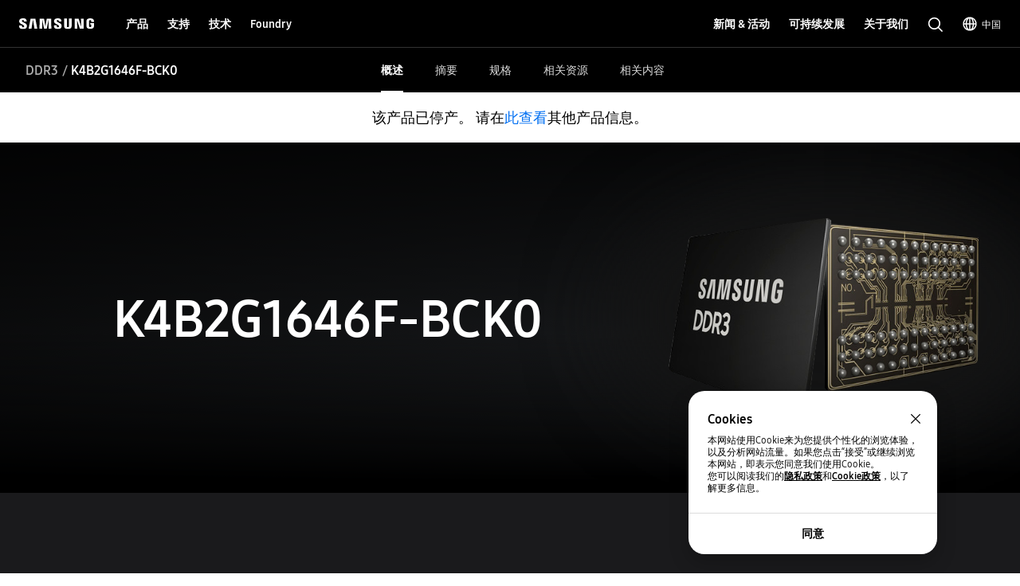

--- FILE ---
content_type: text/css
request_url: https://semiconductor.samsung.cn/etc.clientlibs/semiconductor/components/global/content/product/pd-semi-resources-banner/clientlibs/site.min.css
body_size: 750
content:
.PD37_resource-banner {
    position: relative;
    width: 100%;
    max-width: 100%;
    margin: 0 auto
}

.PD37_resource-banner.component-box .component-layout {
    display: -webkit-box;
    display: -ms-flexbox;
    display: flex;
    -webkit-box-orient: vertical;
    -webkit-box-direction: normal;
    -ms-flex-direction: column;
    flex-direction: column;
    position: relative;
    margin: 0 auto
}

.PD37_resource-banner__thum picture {
    text-align: center
}

.PD37_resource-banner__thum img {
    width: 100%;
    height: 380px;
    -o-object-fit: cover;
    object-fit: cover
}

@media(min-width: 768px)and (max-width: 1023px) {
    .PD37_resource-banner__thum img {
        height: 310px
    }
}

@media(max-width: 767px) {
    .PD37_resource-banner__thum img {
        height: 290px
    }
}

.PD37_resource-banner__thum.size-medium img {
    height: 440px
}

@media(min-width: 768px)and (max-width: 1023px) {
    .PD37_resource-banner__thum.size-medium img {
        height: 440px
    }
}

@media(max-width: 767px) {
    .PD37_resource-banner__thum.size-medium img {
        height: 480px
    }
}

.PD37_resource-banner__text {
    position: absolute;
    left: 50%;
    top: 50%;
    width: 100%;
    max-width: 1440px;
    padding: 0 142px;
    -webkit-transform: translate(-50%, -50%);
    transform: translate(-50%, -50%);
    color: #000;
    text-align: left
}

.PD37_resource-banner__text.type-white {
    color: #fff
}

@media(min-width: 768px)and (max-width: 1023px) {
    .PD37_resource-banner__text {
        padding: 0 120px
    }
}

@media(max-width: 767px) {
    .PD37_resource-banner__text {
        padding: 0 24px
    }
}

.PD37_resource-banner__title {
    margin-top: 4px;
    font-family: "Samsung Sharp Sans", sans-serif;
    font-size: 4.8rem;
    line-height: 1.2083333333;
    font-weight: 700
}

@media(min-width: 768px)and (max-width: 1023px) {
    .PD37_resource-banner__title {
        font-size: 3.4rem;
        line-height: 1.2352941176
    }
}

@media(max-width: 767px) {
    .PD37_resource-banner__title {
        font-size: 3rem;
        line-height: 1.3333333333
    }
}

.PD37_resource-banner__description {
    margin-top: 16px;
    font-size: 1.8rem;
    line-height: 1.3333333333;
    font-weight: 400
}

@media(min-width: 768px)and (max-width: 1023px) {
    .PD37_resource-banner__description {
        margin-top: 8px;
        font-size: 1.5rem;
        line-height: 1.3333333333
    }
}

@media(max-width: 767px) {
    .PD37_resource-banner__description {
        margin-top: 4px;
        font-size: 1.4rem;
        line-height: 1.4285714286
    }
}

.PD37_resource-banner__item-btn-wrap {
    display: -webkit-box;
    display: -ms-flexbox;
    display: flex;
    gap: 16px;
    margin-top: 28px
}

@media(min-width: 768px)and (max-width: 1023px) {
    .PD37_resource-banner__item-btn-wrap {
        margin-top: 24px
    }
}

@media(max-width: 767px) {
    .PD37_resource-banner__item-btn-wrap {
        margin-top: 20px
    }
}

.PD37_resource-banner__text.type-white .PD37_resource-banner__item-btn-wrap a {
    background-color: #fff;
    border-color: #fff;
    color: #000
}

--- FILE ---
content_type: text/css
request_url: https://semiconductor.samsung.cn/etc.clientlibs/semiconductor/components/global/content/product/pd-semi-discon-prod-finder/clientlibs/site.min.css
body_size: 18583
content:
/* Component Name */
@keyframes showAnimation {
  0% {
    -webkit-transform: translateY(0%);
    transform: translateY(0%);
  }
  100% {
    -webkit-transform: translateY(100%);
    transform: translateY(100%);
  }
}

@keyframes hideAnimation {
  0% {
    -webkit-transform: translateY(100%);
    transform: translateY(100%);
  }
  100% {
    -webkit-transform: translateY(0%);
    transform: translateY(0%);
  }
}

.PD27_discon_prod_finder {
  margin: 0 auto;
}

.PD27_discon_prod_finder .PD27_view-toggle {
  display: -webkit-box;
  display: -ms-flexbox;
  display: flex;
  -webkit-box-align: center;
  -ms-flex-align: center;
  align-items: center;
}

.PD27_discon_prod_finder .PD27_view-toggle > * {
  -webkit-box-flex: 0;
  -ms-flex: 0 0 auto;
  flex: 0 0 auto;
}

.PD27_discon_prod_finder .PD27_view-toggle .btn-listview {
  position: relative;
  opacity: 0.5;
  width: 36px;
  height: 36px;
  background: url('../../../../../../designs/global/common/resources/img/icon/icon-bold-navigation-list.svg') no-repeat center/20px;
}

.PD27_discon_prod_finder .PD27_view-toggle .btn-cardview {
  position: relative;
  opacity: 0.5;
  width: 36px;
  height: 36px;
  background: url('../../../../../../designs/global/common/resources/img/icon/icon-bold-navigation-card.svg') no-repeat center/20px;
}

.PD27_discon_prod_finder .PD27_view-toggle .btn-cardview.active,
.PD27_discon_prod_finder .PD27_view-toggle .btn-listview.active {
  opacity: 1;
}

.PD27_discon_prod_finder .PD27_view-toggle .btn-cardview.active:after,
.PD27_discon_prod_finder .PD27_view-toggle .btn-listview.active:after {
  content: '';
  width: 100%;
  height: 2px;
  background: #000;
  position: absolute;
  left: 0;
  bottom: 0;
}

@media screen and (max-width: 1023px) {
  .PD27_discon_prod_finder .PD27_view-toggle .btn-cardview,
  .PD27_discon_prod_finder .PD27_view-toggle .btn-listview {
    width: 32px;
    height: 32px;
  }
}

.PD27_discon_prod_finder .PD27_discon_prod_finder-search-bar-large {
  max-width: 1440px;
  text-align: center;
  -webkit-box-orient: vertical;
  -webkit-box-direction: normal;
  -ms-flex-flow: column;
  flex-flow: column;
  -webkit-box-align: center;
  -ms-flex-align: center;
  align-items: center;
  -webkit-box-pack: center;
  -ms-flex-pack: center;
  justify-content: center;
  max-width: 1180px;
  margin-bottom: 100px;
  margin-left: auto;
  margin-right: auto;
  padding-top: 100px;
}

@media screen and (max-width: 1023px) {
  .PD27_discon_prod_finder .PD27_discon_prod_finder-search-bar-large {
    padding-top: 80px;
    margin-bottom: 80px;
  }
}

@media screen and (max-width: 767px) {
  .PD27_discon_prod_finder .PD27_discon_prod_finder-search-bar-large {
    padding-top: 60px;
    margin-bottom: 60px;
  }
}

.PD27_discon_prod_finder .PD27_discon_prod_finder-search-bar-large .PD27_discon_prod_finder-search-bar-title {
  -webkit-box-sizing: content-box;
  box-sizing: content-box;
  font-family: 'Samsung Sharp Sans', sans-serif;
  font-size: 3.6rem;
  line-height: 1.42;
  font-weight: 700;
  margin-bottom: 16px;
  font-size: 6.4rem;
  line-height: 1.31;
}

@media screen and (max-width: 1023px) {
  .PD27_discon_prod_finder .PD27_discon_prod_finder-search-bar-large .PD27_discon_prod_finder-search-bar-title {
    font-size: 2.8rem;
  }
}

@media screen and (max-width: 767px) {
  .PD27_discon_prod_finder .PD27_discon_prod_finder-search-bar-large .PD27_discon_prod_finder-search-bar-title {
    font-size: 2.4rem;
  }
}

@media screen and (max-width: 767px) {
  .PD27_discon_prod_finder .PD27_discon_prod_finder-search-bar-large .PD27_discon_prod_finder-search-bar-title {
    margin-bottom: 12px;
  }
}

.PD27_discon_prod_finder .PD27_discon_prod_finder-search-bar-large .PD27_discon_prod_finder-search-bar-title > * {
  font-weight: inherit;
}

.PD27_discon_prod_finder .PD27_discon_prod_finder-search-bar-large .PD27_discon_prod_finder-sub_headline {
  font-family: 'samsungSharpSans';
  font-weight: 700;
  font-size: 18px;
  line-height: 25px;
  color: #000;
}

@media screen and (max-width: 1023px) {
  .PD27_discon_prod_finder .PD27_discon_prod_finder-search-bar-large .PD27_discon_prod_finder-sub_headline {
    font-size: 16px;
    line-height: 23px;
  }
}

@media screen and (max-width: 767px) {
  .PD27_discon_prod_finder .PD27_discon_prod_finder-search-bar-large .PD27_discon_prod_finder-sub_headline {
    font-size: 14px;
    line-height: 20px;
  }
}

.PD27_discon_prod_finder .PD27_discon_prod_finder-search-bar-large .PD27_discon_prod_finder-search-bar-form {
  position: relative;
}

.PD27_discon_prod_finder .PD27_discon_prod_finder-search-bar-large .PD27_discon_prod_finder-search-bar-inputbox-wrap {
  position: relative;
  width: 684px;
  margin: 0 auto;
  border-radius: 28px;
  background-color: #f8f8f8;
  padding-right: 60px;
  padding-left: 60px;
}

.PD27_discon_prod_finder .PD27_discon_prod_finder-search-bar-large .PD27_discon_prod_finder-search-bar-inputbox-wrap .btn-input-clear {
  opacity: 0;
  visibility: hidden;
  position: absolute;
  top: 50%;
  right: 24px;
  -webkit-transform: translate(0, -50%);
  -ms-transform: translate(0, -50%);
  transform: translate(0, -50%);
  -webkit-transition: opacity cubic-bezier(0.4, 0, 0.2, 1) 0.2s;
  -o-transition: opacity cubic-bezier(0.4, 0, 0.2, 1) 0.2s;
  transition: opacity cubic-bezier(0.4, 0, 0.2, 1) 0.2s;
}

.PD27_discon_prod_finder .PD27_discon_prod_finder-search-bar-large .PD27_discon_prod_finder-search-bar-inputbox-wrap.active .btn-input-clear {
  opacity: 1;
  visibility: visible;
}

.PD27_discon_prod_finder .PD27_discon_prod_finder-search-bar-large .btn-input-clear {
  width: 18px;
  height: 18px;
  background: url('../../../../../../designs/global/common/resources/img/icon/icon-bold-action-cancel.svg') no-repeat center/100%;
}

.PD27_discon_prod_finder .PD27_discon_prod_finder-search-bar-large .PD27_discon_prod_finder-search-bar-inputbox {
  height: 56px;
  line-height: 56px;
  margin: 0;
  padding: 0;
  background-color: transparent;
  border: none;
  font-family: 'Samsung One', sans-serif;
  font-size: 1.8rem;
  line-height: 1.41;
  font-weight: 400;
}

@media screen and (max-width: 1023px) {
  .PD27_discon_prod_finder .PD27_discon_prod_finder-search-bar-large .PD27_discon_prod_finder-search-bar-inputbox {
    font-size: 1.6rem;
  }
}

@media screen and (max-width: 767px) {
  .PD27_discon_prod_finder .PD27_discon_prod_finder-search-bar-large .PD27_discon_prod_finder-search-bar-inputbox {
    font-size: 1.4rem;
  }
}

.PD27_discon_prod_finder .PD27_discon_prod_finder-search-bar-large .PD27_discon_prod_finder-search-bar-inputbox:focus {
  border: none;
}

.PD27_discon_prod_finder .PD27_discon_prod_finder-search-bar-large .PD27_discon_prod_finder-search-bar-inputbox::-webkit-input-placeholder {
  font-weight: 700;
  color: #a2a2a2;
}

.PD27_discon_prod_finder .PD27_discon_prod_finder-search-bar-large .PD27_discon_prod_finder-search-bar-inputbox:-moz-placeholder {
  font-weight: 700;
  color: #a2a2a2;
}

.PD27_discon_prod_finder .PD27_discon_prod_finder-search-bar-large .PD27_discon_prod_finder-search-bar-inputbox::-moz-placeholder {
  font-weight: 700;
  color: #a2a2a2;
}

.PD27_discon_prod_finder .PD27_discon_prod_finder-search-bar-large .PD27_discon_prod_finder-search-bar-inputbox:-ms-input-placeholder {
  font-weight: 700;
  color: #a2a2a2;
}

.PD27_discon_prod_finder .PD27_discon_prod_finder-search-bar-large .PD27_discon_prod_finder-search-bar-inputbox:focus::-webkit-input-placeholder {
  color: transparent !important;
}

.PD27_discon_prod_finder .PD27_discon_prod_finder-search-bar-large .PD27_discon_prod_finder-search-bar-inputbox:focus:-moz-placeholder {
  color: transparent !important;
}

.PD27_discon_prod_finder .PD27_discon_prod_finder-search-bar-large .PD27_discon_prod_finder-search-bar-inputbox:focus::-moz-placeholder {
  color: transparent !important;
}

.PD27_discon_prod_finder .PD27_discon_prod_finder-search-bar-large .PD27_discon_prod_finder-search-bar-inputbox:focus:-ms-input-placeholder {
  color: transparent !important;
}

.PD27_discon_prod_finder .PD27_discon_prod_finder-search-bar-large .btn-newsSubmitSearch {
  position: absolute;
  left: 24px;
  top: 50%;
  width: 22px;
  height: 22px;
  border: none;
  background: url('../../../../../../designs/global/common/resources/img/icon/icon-bold-action-search.svg') no-repeat center/100%;
  -webkit-transform: translate(0, -50%);
  -ms-transform: translate(0, -50%);
  transform: translate(0, -50%);
}

@media screen and (max-width: 1023px) {
  .PD27_discon_prod_finder .PD27_discon_prod_finder-search-bar-large .btn-newsSubmitSearch {
    width: 16px;
    height: 16px;
    left: 16px;
  }
}

.PD27_discon_prod_finder .PD27_discon_prod_finder-search-bar-large .PD27_discon_prod_finder-search-bar-recommend-chips {
  display: -webkit-box;
  display: -ms-flexbox;
  display: flex;
  -ms-flex-wrap: wrap;
  flex-wrap: wrap;
  -webkit-box-pack: center;
  -ms-flex-pack: center;
  justify-content: center;
  margin: 0 0 0 -10px;
  min-height: 45px;
}

@media screen and (max-width: 767px) {
  .PD27_discon_prod_finder .PD27_discon_prod_finder-search-bar-large .PD27_discon_prod_finder-search-bar-recommend-chips {
    min-height: 43px;
  }
}

.PD27_discon_prod_finder .PD27_discon_prod_finder-search-bar-large .PD27_discon_prod_finder-search-bar-recommend-chips > * {
  display: -webkit-inline-box;
  display: -ms-inline-flexbox;
  display: inline-flex;
  -webkit-box-align: center;
  -ms-flex-align: center;
  align-items: center;
  -webkit-box-pack: center;
  -ms-flex-pack: center;
  justify-content: center;
  text-align: center;
  -webkit-transition: background cubic-bezier(0.4, 0, 0.2, 1) 0.2s, color cubic-bezier(0.4, 0, 0.2, 1) 0.2s, border-color cubic-bezier(0.4, 0, 0.2, 1) 0.2s, font-weight cubic-bezier(0.4, 0, 0.2, 1) 0.2s;
  -o-transition: background cubic-bezier(0.4, 0, 0.2, 1) 0.2s, color cubic-bezier(0.4, 0, 0.2, 1) 0.2s, border-color cubic-bezier(0.4, 0, 0.2, 1) 0.2s, font-weight cubic-bezier(0.4, 0, 0.2, 1) 0.2s;
  transition: background cubic-bezier(0.4, 0, 0.2, 1) 0.2s, color cubic-bezier(0.4, 0, 0.2, 1) 0.2s, border-color cubic-bezier(0.4, 0, 0.2, 1) 0.2s, font-weight cubic-bezier(0.4, 0, 0.2, 1) 0.2s;
  border: none;
  vertical-align: middle;
  color: #000000;
  cursor: pointer;
  position: relative;
  font-weight: 700;
  border-width: 1px;
  border-style: solid;
  text-align: center;
  white-space: nowrap;
  text-decoration: none;
  -webkit-appearance: none;
  -webkit-tap-highlight-color: transparent;
  background-color: transparent;
  /**/
  line-height: 20px;
  border: none;
  position: relative;
  font-weight: 700;
  word-break: break-all;
  overflow: hidden;
  display: -webkit-box;
  -webkit-line-clamp: 2;
  -webkit-box-orient: vertical;
  border: solid 1px black;
  margin: 10px 0 0 10px;
  font-size: 1.4rem !important;
  font-weight: 700;
  height: auto !important;
  padding-top: 4px !important;
  padding-bottom: 4px !important;
  white-space: normal !important;
  line-height: 1.8 !important;
  max-height: none;
  text-align: left !important;
}

.PD27_discon_prod_finder .PD27_discon_prod_finder-search-bar-large .PD27_discon_prod_finder-search-bar-recommend-chips > *.disabled,
.PD27_discon_prod_finder .PD27_discon_prod_finder-search-bar-large .PD27_discon_prod_finder-search-bar-recommend-chips > *:disabled,
.PD27_discon_prod_finder .PD27_discon_prod_finder-search-bar-large .PD27_discon_prod_finder-search-bar-recommend-chips > * [aria-disabled='true'] {
  cursor: not-allowed;
  pointer-events: none;
}

.PD27_discon_prod_finder .PD27_discon_prod_finder-search-bar-large .PD27_discon_prod_finder-search-bar-recommend-chips > *.btn-large {
  height: 40px;
  line-height: 40px;
  font-size: 14px;
  padding: 0 24px;
}

.PD27_discon_prod_finder .PD27_discon_prod_finder-search-bar-large .PD27_discon_prod_finder-search-bar-recommend-chips > *.btn-medium {
  height: 32px;
  line-height: 32px;
  font-size: 12px;
  padding: 0 16px;
}

@media screen and (max-width: 1023px) {
  .PD27_discon_prod_finder .PD27_discon_prod_finder-search-bar-large .PD27_discon_prod_finder-search-bar-recommend-chips > *.btn-medium {
    height: 32px;
    line-height: 32px;
    font-size: 10px;
  }
}

@media screen and (max-width: 767px) {
  .PD27_discon_prod_finder .PD27_discon_prod_finder-search-bar-large .PD27_discon_prod_finder-search-bar-recommend-chips > *.btn-medium {
    padding: 0 12px;
  }
}

.PD27_discon_prod_finder .PD27_discon_prod_finder-search-bar-large .PD27_discon_prod_finder-search-bar-recommend-chips > *.btn-small {
  height: 28px;
  line-height: 28px;
  font-size: 10px;
  padding: 0 16px;
}

@media screen and (max-width: 1023px) {
  .PD27_discon_prod_finder .PD27_discon_prod_finder-search-bar-large .PD27_discon_prod_finder-search-bar-recommend-chips > *.btn-small {
    height: 28px;
    line-height: 28px;
    font-size: 10px;
  }
}

@media screen and (max-width: 767px) {
  .PD27_discon_prod_finder .PD27_discon_prod_finder-search-bar-large .PD27_discon_prod_finder-search-bar-recommend-chips > *.btn-small {
    padding: 0 12px;
  }
}

.PD27_discon_prod_finder .PD27_discon_prod_finder-search-bar-large .PD27_discon_prod_finder-search-bar-recommend-chips > *.none-border {
  border: none;
}

.PD27_discon_prod_finder .PD27_discon_prod_finder-search-bar-large .PD27_discon_prod_finder-search-bar-recommend-chips > *.icon-left:before {
  content: '';
  margin-right: 4px;
  width: 16px;
  height: 16px;
  background-repeat: no-repeat;
  background-size: 100%;
  background-position: center;
  -webkit-transition: background cubic-bezier(0.4, 0, 0.2, 1) 0.2s;
  -o-transition: background cubic-bezier(0.4, 0, 0.2, 1) 0.2s;
  transition: background cubic-bezier(0.4, 0, 0.2, 1) 0.2s;
}

.PD27_discon_prod_finder .PD27_discon_prod_finder-search-bar-large .PD27_discon_prod_finder-search-bar-recommend-chips > *.icon-right:after {
  content: '';
  margin-left: 4px;
  width: 16px;
  height: 16px;
  background-repeat: no-repeat;
  background-size: 100%;
  background-position: center;
  -webkit-transition: background cubic-bezier(0.4, 0, 0.2, 1) 0.2s;
  -o-transition: background cubic-bezier(0.4, 0, 0.2, 1) 0.2s;
  transition: background cubic-bezier(0.4, 0, 0.2, 1) 0.2s;
}

.PD27_discon_prod_finder .PD27_discon_prod_finder-search-bar-large .PD27_discon_prod_finder-search-bar-recommend-chips > *.btn-large {
  height: 40px;
  line-height: 40px;
  font-size: 16px;
  padding: 0 24px;
  border-radius: 40px;
}

@media screen and (max-width: 1023px) {
  .PD27_discon_prod_finder .PD27_discon_prod_finder-search-bar-large .PD27_discon_prod_finder-search-bar-recommend-chips > *.btn-large {
    height: 34px;
    line-height: 34px;
    font-size: 11px;
    padding: 0 16px;
    border-radius: 34px;
  }
}

@media screen and (max-width: 767px) {
  .PD27_discon_prod_finder .PD27_discon_prod_finder-search-bar-large .PD27_discon_prod_finder-search-bar-recommend-chips > *.btn-large {
    height: 30px;
    line-height: 30px;
    font-size: 10px;
    border-radius: 30px;
  }
}

.PD27_discon_prod_finder .PD27_discon_prod_finder-search-bar-large .PD27_discon_prod_finder-search-bar-recommend-chips > *.btn-medium {
  height: 32px;
  line-height: 32px;
  font-size: 12px;
  padding: 0 16px;
  border-radius: 32px;
}

@media screen and (max-width: 1023px) {
  .PD27_discon_prod_finder .PD27_discon_prod_finder-search-bar-large .PD27_discon_prod_finder-search-bar-recommend-chips > *.btn-medium {
    height: 30px;
    line-height: 30px;
    font-size: 10px;
    border-radius: 30px;
  }
}

.PD27_discon_prod_finder .PD27_discon_prod_finder-search-bar-large .PD27_discon_prod_finder-search-bar-recommend-chips > *.btn-small {
  height: 28px;
  line-height: 28px;
  font-size: 10px;
  padding: 0 16px;
  border-radius: 28px;
}

.PD27_discon_prod_finder .PD27_discon_prod_finder-search-bar-large .PD27_discon_prod_finder-search-bar-recommend-chips > *.font-small {
  font-size: 1rem;
}

.PD27_discon_prod_finder .PD27_discon_prod_finder-search-bar-large .PD27_discon_prod_finder-search-bar-recommend-chips > *.selected {
  font-weight: 700;
}

.PD27_discon_prod_finder .PD27_discon_prod_finder-search-bar-large .PD27_discon_prod_finder-search-bar-recommend-chips > *.dark-bg {
  color: #ffffff;
  border: 1px solid rgba(255, 255, 255, 0.3);
}

.PD27_discon_prod_finder .PD27_discon_prod_finder-search-bar-large .PD27_discon_prod_finder-search-bar-recommend-chips > *.dark-bg:active,
.PD27_discon_prod_finder .PD27_discon_prod_finder-search-bar-large .PD27_discon_prod_finder-search-bar-recommend-chips > *.dark-bg:focus-visible {
  border-color: rgba(255, 255, 255, 0.3);
  background-color: rgba(255, 255, 255, 0.1);
}

@media (hover: hover) {
  .PD27_discon_prod_finder .PD27_discon_prod_finder-search-bar-large .PD27_discon_prod_finder-search-bar-recommend-chips > *.dark-bg:hover {
    border-color: rgba(255, 255, 255, 0.3);
    background-color: rgba(255, 255, 255, 0.1);
  }
}

.PD27_discon_prod_finder .PD27_discon_prod_finder-search-bar-large .PD27_discon_prod_finder-search-bar-recommend-chips > *.light-bg {
  color: #000000;
  border: 1px solid rgba(0, 0, 0, 0.1);
  background-color: rgba(255, 255, 255, 0.3);
}

.PD27_discon_prod_finder .PD27_discon_prod_finder-search-bar-large .PD27_discon_prod_finder-search-bar-recommend-chips > *.light-bg:active,
.PD27_discon_prod_finder .PD27_discon_prod_finder-search-bar-large .PD27_discon_prod_finder-search-bar-recommend-chips > *.light-bg:focus-visible {
  border-color: rgba(0, 0, 0, 0.1);
  background-color: rgba(0, 0, 0, 0.03);
}

@media (hover: hover) {
  .PD27_discon_prod_finder .PD27_discon_prod_finder-search-bar-large .PD27_discon_prod_finder-search-bar-recommend-chips > *.light-bg:hover {
    border-color: rgba(0, 0, 0, 0.1);
    background-color: rgba(0, 0, 0, 0.03);
  }
}

.PD27_discon_prod_finder .PD27-search-bar.active {
  display: -webkit-box;
  display: -ms-flexbox;
  display: flex;
}

.PD27_discon_prod_finder .PD27_discon_prod_finder-wrap {
  position: relative;
}

.PD27_discon_prod_finder .PD27_discon_prod_finder-wrap:before {
  content: '';
  width: 100%;
  height: calc(100% - 126px);
  position: absolute;
  left: 0;
  top: 126px;
  background: #f8f8f8;
  z-index: -1;
}

.PD27_discon_prod_finder .PD27_discon_prod_finder-wrap.noResult:before {
  content: none;
}

.PD27_discon_prod_finder .PD27_discon_prod_finder-list {
  padding: 24px;
  padding-top: 0;
  padding-bottom: 0;
  display: -webkit-box;
  display: -ms-flexbox;
  display: flex;
  -ms-flex-wrap: wrap;
  flex-wrap: wrap;
  max-width: 1440px;
  margin: 0 auto;
  margin-top: 24px;
  margin-bottom: 77px;
}

.PD27_discon_prod_finder .btn-group {
  margin-top: 60px;
  padding-bottom: 0;
}

.PD27_discon_prod_finder .btn-group > * {
  min-width: 126px;
  margin-left: 20px;
  display: -webkit-inline-box;
  display: -ms-inline-flexbox;
  display: inline-flex;
  -webkit-box-align: center;
  -ms-flex-align: center;
  align-items: center;
  -webkit-box-pack: center;
  -ms-flex-pack: center;
  justify-content: center;
  text-align: center;
  -webkit-transition: background cubic-bezier(0.4, 0, 0.2, 1) 0.2s, color cubic-bezier(0.4, 0, 0.2, 1) 0.2s, border-color cubic-bezier(0.4, 0, 0.2, 1) 0.2s, font-weight cubic-bezier(0.4, 0, 0.2, 1) 0.2s;
  -o-transition: background cubic-bezier(0.4, 0, 0.2, 1) 0.2s, color cubic-bezier(0.4, 0, 0.2, 1) 0.2s, border-color cubic-bezier(0.4, 0, 0.2, 1) 0.2s, font-weight cubic-bezier(0.4, 0, 0.2, 1) 0.2s;
  transition: background cubic-bezier(0.4, 0, 0.2, 1) 0.2s, color cubic-bezier(0.4, 0, 0.2, 1) 0.2s, border-color cubic-bezier(0.4, 0, 0.2, 1) 0.2s, font-weight cubic-bezier(0.4, 0, 0.2, 1) 0.2s;
  border: none;
  vertical-align: middle;
  color: #000000;
  cursor: pointer;
  position: relative;
  font-weight: 700;
  border-width: 1px;
  border-style: solid;
  text-align: center;
  white-space: nowrap;
  text-decoration: none;
  -webkit-appearance: none;
  -webkit-tap-highlight-color: transparent;
  background-color: transparent;
  /**/
  padding: 0 24px;
  border-radius: 20px;
  background-color: transparent;
}

.PD27_discon_prod_finder .btn-group > *.disabled,
.PD27_discon_prod_finder .btn-group > *:disabled,
.PD27_discon_prod_finder .btn-group > * [aria-disabled='true'] {
  cursor: not-allowed;
  pointer-events: none;
}

.PD27_discon_prod_finder .btn-group > *.btn-large {
  height: 40px;
  line-height: 40px;
  font-size: 14px;
  padding: 0 24px;
}

.PD27_discon_prod_finder .btn-group > *.btn-medium {
  height: 32px;
  line-height: 32px;
  font-size: 12px;
  padding: 0 16px;
}

@media screen and (max-width: 1023px) {
  .PD27_discon_prod_finder .btn-group > *.btn-medium {
    height: 32px;
    line-height: 32px;
    font-size: 10px;
  }
}

@media screen and (max-width: 767px) {
  .PD27_discon_prod_finder .btn-group > *.btn-medium {
    padding: 0 12px;
  }
}

.PD27_discon_prod_finder .btn-group > *.btn-small {
  height: 28px;
  line-height: 28px;
  font-size: 10px;
  padding: 0 16px;
}

@media screen and (max-width: 1023px) {
  .PD27_discon_prod_finder .btn-group > *.btn-small {
    height: 28px;
    line-height: 28px;
    font-size: 10px;
  }
}

@media screen and (max-width: 767px) {
  .PD27_discon_prod_finder .btn-group > *.btn-small {
    padding: 0 12px;
  }
}

.PD27_discon_prod_finder .btn-group > *.none-border {
  border: none;
}

.PD27_discon_prod_finder .btn-group > *.icon-left:before {
  content: '';
  margin-right: 4px;
  width: 16px;
  height: 16px;
  background-repeat: no-repeat;
  background-size: 100%;
  background-position: center;
  -webkit-transition: background cubic-bezier(0.4, 0, 0.2, 1) 0.2s;
  -o-transition: background cubic-bezier(0.4, 0, 0.2, 1) 0.2s;
  transition: background cubic-bezier(0.4, 0, 0.2, 1) 0.2s;
}

.PD27_discon_prod_finder .btn-group > *.icon-right:after {
  content: '';
  margin-left: 4px;
  width: 16px;
  height: 16px;
  background-repeat: no-repeat;
  background-size: 100%;
  background-position: center;
  -webkit-transition: background cubic-bezier(0.4, 0, 0.2, 1) 0.2s;
  -o-transition: background cubic-bezier(0.4, 0, 0.2, 1) 0.2s;
  transition: background cubic-bezier(0.4, 0, 0.2, 1) 0.2s;
}

.PD27_discon_prod_finder .btn-group > *.dark-bg {
  color: #ffffff;
  border: 1px solid #ffffff;
}

.PD27_discon_prod_finder .btn-group > *.dark-bg.icon-left:before,
.PD27_discon_prod_finder .btn-group > *.dark-bg.icon-right:after {
  background-image: url("data:image/svg+xml,%3Csvg xmlns='http://www.w3.org/2000/svg' width='16' height='16' viewBox='0 0 16 16'%3E%3Cg fill='none' fill-rule='evenodd'%3E%3Cg fill='%23ffffff' fill-rule='nonzero'%3E%3Cg%3E%3Cpath d='M8 12.209L1.942 6.06 2.892 5.124 8 10.309 13.108 5.124 14.058 6.06z' transform='translate(-24.000000, -12.000000) translate(24.000000, 12.000000)'/%3E%3C/g%3E%3C/g%3E%3C/g%3E%3C/svg%3E%0A");
}

.PD27_discon_prod_finder .btn-group > *.dark-bg:active,
.PD27_discon_prod_finder .btn-group > *.dark-bg:focus-visible {
  color: #dddddd;
  border-color: #dddddd;
  background-color: rgba(255, 255, 255, 0.1);
}

.PD27_discon_prod_finder .btn-group > *.dark-bg:active.icon-left:before,
.PD27_discon_prod_finder .btn-group > *.dark-bg:active.icon-right:after,
.PD27_discon_prod_finder .btn-group > *.dark-bg:focus-visible.icon-left:before,
.PD27_discon_prod_finder .btn-group > *.dark-bg:focus-visible.icon-right:after {
  background-image: url("data:image/svg+xml,%3Csvg xmlns='http://www.w3.org/2000/svg' width='16' height='16' viewBox='0 0 16 16'%3E%3Cg fill='none' fill-rule='evenodd'%3E%3Cg fill='%23dddddd' fill-rule='nonzero'%3E%3Cg%3E%3Cpath d='M8 12.209L1.942 6.06 2.892 5.124 8 10.309 13.108 5.124 14.058 6.06z' transform='translate(-24.000000, -12.000000) translate(24.000000, 12.000000)'/%3E%3C/g%3E%3C/g%3E%3C/g%3E%3C/svg%3E%0A");
}

@media (hover: hover) {
  .PD27_discon_prod_finder .btn-group > *.dark-bg:hover {
    color: #dddddd;
    border-color: #dddddd;
    background-color: rgba(255, 255, 255, 0.1);
  }
  .PD27_discon_prod_finder .btn-group > *.dark-bg:hover.icon-left:before,
  .PD27_discon_prod_finder .btn-group > *.dark-bg:hover.icon-right:after {
    background-image: url("data:image/svg+xml,%3Csvg xmlns='http://www.w3.org/2000/svg' width='16' height='16' viewBox='0 0 16 16'%3E%3Cg fill='none' fill-rule='evenodd'%3E%3Cg fill='%23dddddd' fill-rule='nonzero'%3E%3Cg%3E%3Cpath d='M8 12.209L1.942 6.06 2.892 5.124 8 10.309 13.108 5.124 14.058 6.06z' transform='translate(-24.000000, -12.000000) translate(24.000000, 12.000000)'/%3E%3C/g%3E%3C/g%3E%3C/g%3E%3C/svg%3E%0A");
  }
}

.PD27_discon_prod_finder .btn-group > *.dark-bg.disabled,
.PD27_discon_prod_finder .btn-group > *.dark-bg:disabled,
.PD27_discon_prod_finder .btn-group > *.dark-bg [aria-disabled='true'] {
  color: #555555;
  border-color: #555555;
  background-color: transparent;
}

.PD27_discon_prod_finder .btn-group > *.dark-bg.disabled.icon-left:before,
.PD27_discon_prod_finder .btn-group > *.dark-bg.disabled.icon-right:after,
.PD27_discon_prod_finder .btn-group > *.dark-bg:disabled.icon-left:before,
.PD27_discon_prod_finder .btn-group > *.dark-bg:disabled.icon-right:after,
.PD27_discon_prod_finder .btn-group > *.dark-bg [aria-disabled='true'].icon-left:before,
.PD27_discon_prod_finder .btn-group > *.dark-bg [aria-disabled='true'].icon-right:after {
  background-image: url("data:image/svg+xml,%3Csvg xmlns='http://www.w3.org/2000/svg' width='16' height='16' viewBox='0 0 16 16'%3E%3Cg fill='none' fill-rule='evenodd'%3E%3Cg fill='%23555555' fill-rule='nonzero'%3E%3Cg%3E%3Cpath d='M8 12.209L1.942 6.06 2.892 5.124 8 10.309 13.108 5.124 14.058 6.06z' transform='translate(-24.000000, -12.000000) translate(24.000000, 12.000000)'/%3E%3C/g%3E%3C/g%3E%3C/g%3E%3C/svg%3E%0A");
}

.PD27_discon_prod_finder .btn-group > *.light-bg {
  color: #000000;
  border: 1px solid #000000;
}

.PD27_discon_prod_finder .btn-group > *.light-bg.icon-left:before,
.PD27_discon_prod_finder .btn-group > *.light-bg.icon-right:after {
  background-image: url("data:image/svg+xml,%3Csvg xmlns='http://www.w3.org/2000/svg' width='16' height='16' viewBox='0 0 16 16'%3E%3Cg fill='none' fill-rule='evenodd'%3E%3Cg fill='%23000000' fill-rule='nonzero'%3E%3Cg%3E%3Cpath d='M8 12.209L1.942 6.06 2.892 5.124 8 10.309 13.108 5.124 14.058 6.06z' transform='translate(-24.000000, -12.000000) translate(24.000000, 12.000000)'/%3E%3C/g%3E%3C/g%3E%3C/g%3E%3C/svg%3E%0A");
}

.PD27_discon_prod_finder .btn-group > *.light-bg:active,
.PD27_discon_prod_finder .btn-group > *.light-bg:focus-visible {
  color: #555555;
  background-color: rgba(0, 0, 0, 0.03);
  border-color: #555555;
}

.PD27_discon_prod_finder .btn-group > *.light-bg:active.icon-left:before,
.PD27_discon_prod_finder .btn-group > *.light-bg:active.icon-right:after,
.PD27_discon_prod_finder .btn-group > *.light-bg:focus-visible.icon-left:before,
.PD27_discon_prod_finder .btn-group > *.light-bg:focus-visible.icon-right:after {
  background-image: url("data:image/svg+xml,%3Csvg xmlns='http://www.w3.org/2000/svg' width='16' height='16' viewBox='0 0 16 16'%3E%3Cg fill='none' fill-rule='evenodd'%3E%3Cg fill='%23555555' fill-rule='nonzero'%3E%3Cg%3E%3Cpath d='M8 12.209L1.942 6.06 2.892 5.124 8 10.309 13.108 5.124 14.058 6.06z' transform='translate(-24.000000, -12.000000) translate(24.000000, 12.000000)'/%3E%3C/g%3E%3C/g%3E%3C/g%3E%3C/svg%3E%0A");
}

@media (hover: hover) {
  .PD27_discon_prod_finder .btn-group > *.light-bg:hover {
    color: #555555;
    background-color: rgba(0, 0, 0, 0.03);
    border-color: #555555;
  }
  .PD27_discon_prod_finder .btn-group > *.light-bg:hover.icon-left:before,
  .PD27_discon_prod_finder .btn-group > *.light-bg:hover.icon-right:after {
    background-image: url("data:image/svg+xml,%3Csvg xmlns='http://www.w3.org/2000/svg' width='16' height='16' viewBox='0 0 16 16'%3E%3Cg fill='none' fill-rule='evenodd'%3E%3Cg fill='%23555555' fill-rule='nonzero'%3E%3Cg%3E%3Cpath d='M8 12.209L1.942 6.06 2.892 5.124 8 10.309 13.108 5.124 14.058 6.06z' transform='translate(-24.000000, -12.000000) translate(24.000000, 12.000000)'/%3E%3C/g%3E%3C/g%3E%3C/g%3E%3C/svg%3E%0A");
  }
}

.PD27_discon_prod_finder .btn-group > *.light-bg.disabled,
.PD27_discon_prod_finder .btn-group > *.light-bg:disabled,
.PD27_discon_prod_finder .btn-group > *.light-bg [aria-disabled='true'] {
  color: #dddddd;
  background-color: transparent;
  border-color: #dddddd;
}

.PD27_discon_prod_finder .btn-group > *.light-bg.disabled.icon-left:before,
.PD27_discon_prod_finder .btn-group > *.light-bg.disabled.icon-right:after,
.PD27_discon_prod_finder .btn-group > *.light-bg:disabled.icon-left:before,
.PD27_discon_prod_finder .btn-group > *.light-bg:disabled.icon-right:after,
.PD27_discon_prod_finder .btn-group > *.light-bg [aria-disabled='true'].icon-left:before,
.PD27_discon_prod_finder .btn-group > *.light-bg [aria-disabled='true'].icon-right:after {
  background-image: url("data:image/svg+xml,%3Csvg xmlns='http://www.w3.org/2000/svg' width='16' height='16' viewBox='0 0 16 16'%3E%3Cg fill='none' fill-rule='evenodd'%3E%3Cg fill='%23dddddd' fill-rule='nonzero'%3E%3Cg%3E%3Cpath d='M8 12.209L1.942 6.06 2.892 5.124 8 10.309 13.108 5.124 14.058 6.06z' transform='translate(-24.000000, -12.000000) translate(24.000000, 12.000000)'/%3E%3C/g%3E%3C/g%3E%3C/g%3E%3C/svg%3E%0A");
}

.PD27_discon_prod_finder .btn-group > *:first-child {
  margin-left: 0;
}

.PD27_discon_prod_finder .btn-group .btn-compare {
  display: -webkit-inline-box;
  display: -ms-inline-flexbox;
  display: inline-flex;
  -webkit-box-align: center;
  -ms-flex-align: center;
  align-items: center;
  -webkit-box-pack: center;
  -ms-flex-pack: center;
  justify-content: center;
  text-align: center;
  -webkit-transition: background cubic-bezier(0.4, 0, 0.2, 1) 0.2s, color cubic-bezier(0.4, 0, 0.2, 1) 0.2s, border-color cubic-bezier(0.4, 0, 0.2, 1) 0.2s, font-weight cubic-bezier(0.4, 0, 0.2, 1) 0.2s;
  -o-transition: background cubic-bezier(0.4, 0, 0.2, 1) 0.2s, color cubic-bezier(0.4, 0, 0.2, 1) 0.2s, border-color cubic-bezier(0.4, 0, 0.2, 1) 0.2s, font-weight cubic-bezier(0.4, 0, 0.2, 1) 0.2s;
  transition: background cubic-bezier(0.4, 0, 0.2, 1) 0.2s, color cubic-bezier(0.4, 0, 0.2, 1) 0.2s, border-color cubic-bezier(0.4, 0, 0.2, 1) 0.2s, font-weight cubic-bezier(0.4, 0, 0.2, 1) 0.2s;
  border: none;
  vertical-align: middle;
  color: #000000;
  cursor: pointer;
  position: relative;
  font-weight: 700;
  border-width: 1px;
  border-style: solid;
  text-align: center;
  white-space: nowrap;
  text-decoration: none;
  -webkit-appearance: none;
  -webkit-tap-highlight-color: transparent;
  background-color: transparent;
  /**/
  padding: 0 24px;
  border-radius: 20px;
  background-color: transparent;
}

.PD27_discon_prod_finder .btn-group .btn-compare.disabled,
.PD27_discon_prod_finder .btn-group .btn-compare:disabled,
.PD27_discon_prod_finder .btn-group .btn-compare [aria-disabled='true'] {
  cursor: not-allowed;
  pointer-events: none;
}

.PD27_discon_prod_finder .btn-group .btn-compare.btn-large {
  height: 40px;
  line-height: 40px;
  font-size: 14px;
  padding: 0 24px;
}

.PD27_discon_prod_finder .btn-group .btn-compare.btn-medium {
  height: 32px;
  line-height: 32px;
  font-size: 12px;
  padding: 0 16px;
}

@media screen and (max-width: 1023px) {
  .PD27_discon_prod_finder .btn-group .btn-compare.btn-medium {
    height: 32px;
    line-height: 32px;
    font-size: 10px;
  }
}

@media screen and (max-width: 767px) {
  .PD27_discon_prod_finder .btn-group .btn-compare.btn-medium {
    padding: 0 12px;
  }
}

.PD27_discon_prod_finder .btn-group .btn-compare.btn-small {
  height: 28px;
  line-height: 28px;
  font-size: 10px;
  padding: 0 16px;
}

@media screen and (max-width: 1023px) {
  .PD27_discon_prod_finder .btn-group .btn-compare.btn-small {
    height: 28px;
    line-height: 28px;
    font-size: 10px;
  }
}

@media screen and (max-width: 767px) {
  .PD27_discon_prod_finder .btn-group .btn-compare.btn-small {
    padding: 0 12px;
  }
}

.PD27_discon_prod_finder .btn-group .btn-compare.none-border {
  border: none;
}

.PD27_discon_prod_finder .btn-group .btn-compare.icon-left:before {
  content: '';
  margin-right: 4px;
  width: 16px;
  height: 16px;
  background-repeat: no-repeat;
  background-size: 100%;
  background-position: center;
  -webkit-transition: background cubic-bezier(0.4, 0, 0.2, 1) 0.2s;
  -o-transition: background cubic-bezier(0.4, 0, 0.2, 1) 0.2s;
  transition: background cubic-bezier(0.4, 0, 0.2, 1) 0.2s;
}

.PD27_discon_prod_finder .btn-group .btn-compare.icon-right:after {
  content: '';
  margin-left: 4px;
  width: 16px;
  height: 16px;
  background-repeat: no-repeat;
  background-size: 100%;
  background-position: center;
  -webkit-transition: background cubic-bezier(0.4, 0, 0.2, 1) 0.2s;
  -o-transition: background cubic-bezier(0.4, 0, 0.2, 1) 0.2s;
  transition: background cubic-bezier(0.4, 0, 0.2, 1) 0.2s;
}

.PD27_discon_prod_finder .btn-group .btn-compare.dark-bg {
  color: #ffffff;
  border: 1px solid #ffffff;
}

.PD27_discon_prod_finder .btn-group .btn-compare.dark-bg.icon-left:before,
.PD27_discon_prod_finder .btn-group .btn-compare.dark-bg.icon-right:after {
  background-image: url("data:image/svg+xml,%3Csvg xmlns='http://www.w3.org/2000/svg' width='16' height='16' viewBox='0 0 16 16'%3E%3Cg fill='none' fill-rule='evenodd'%3E%3Cg fill='%23ffffff' fill-rule='nonzero'%3E%3Cg%3E%3Cpath d='M8 12.209L1.942 6.06 2.892 5.124 8 10.309 13.108 5.124 14.058 6.06z' transform='translate(-24.000000, -12.000000) translate(24.000000, 12.000000)'/%3E%3C/g%3E%3C/g%3E%3C/g%3E%3C/svg%3E%0A");
}

.PD27_discon_prod_finder .btn-group .btn-compare.dark-bg:active,
.PD27_discon_prod_finder .btn-group .btn-compare.dark-bg:focus-visible {
  color: #dddddd;
  border-color: #dddddd;
  background-color: rgba(255, 255, 255, 0.1);
}

.PD27_discon_prod_finder .btn-group .btn-compare.dark-bg:active.icon-left:before,
.PD27_discon_prod_finder .btn-group .btn-compare.dark-bg:active.icon-right:after,
.PD27_discon_prod_finder .btn-group .btn-compare.dark-bg:focus-visible.icon-left:before,
.PD27_discon_prod_finder .btn-group .btn-compare.dark-bg:focus-visible.icon-right:after {
  background-image: url("data:image/svg+xml,%3Csvg xmlns='http://www.w3.org/2000/svg' width='16' height='16' viewBox='0 0 16 16'%3E%3Cg fill='none' fill-rule='evenodd'%3E%3Cg fill='%23dddddd' fill-rule='nonzero'%3E%3Cg%3E%3Cpath d='M8 12.209L1.942 6.06 2.892 5.124 8 10.309 13.108 5.124 14.058 6.06z' transform='translate(-24.000000, -12.000000) translate(24.000000, 12.000000)'/%3E%3C/g%3E%3C/g%3E%3C/g%3E%3C/svg%3E%0A");
}

@media (hover: hover) {
  .PD27_discon_prod_finder .btn-group .btn-compare.dark-bg:hover {
    color: #dddddd;
    border-color: #dddddd;
    background-color: rgba(255, 255, 255, 0.1);
  }
  .PD27_discon_prod_finder .btn-group .btn-compare.dark-bg:hover.icon-left:before,
  .PD27_discon_prod_finder .btn-group .btn-compare.dark-bg:hover.icon-right:after {
    background-image: url("data:image/svg+xml,%3Csvg xmlns='http://www.w3.org/2000/svg' width='16' height='16' viewBox='0 0 16 16'%3E%3Cg fill='none' fill-rule='evenodd'%3E%3Cg fill='%23dddddd' fill-rule='nonzero'%3E%3Cg%3E%3Cpath d='M8 12.209L1.942 6.06 2.892 5.124 8 10.309 13.108 5.124 14.058 6.06z' transform='translate(-24.000000, -12.000000) translate(24.000000, 12.000000)'/%3E%3C/g%3E%3C/g%3E%3C/g%3E%3C/svg%3E%0A");
  }
}

.PD27_discon_prod_finder .btn-group .btn-compare.dark-bg.disabled,
.PD27_discon_prod_finder .btn-group .btn-compare.dark-bg:disabled,
.PD27_discon_prod_finder .btn-group .btn-compare.dark-bg [aria-disabled='true'] {
  color: #555555;
  border-color: #555555;
  background-color: transparent;
}

.PD27_discon_prod_finder .btn-group .btn-compare.dark-bg.disabled.icon-left:before,
.PD27_discon_prod_finder .btn-group .btn-compare.dark-bg.disabled.icon-right:after,
.PD27_discon_prod_finder .btn-group .btn-compare.dark-bg:disabled.icon-left:before,
.PD27_discon_prod_finder .btn-group .btn-compare.dark-bg:disabled.icon-right:after,
.PD27_discon_prod_finder .btn-group .btn-compare.dark-bg [aria-disabled='true'].icon-left:before,
.PD27_discon_prod_finder .btn-group .btn-compare.dark-bg [aria-disabled='true'].icon-right:after {
  background-image: url("data:image/svg+xml,%3Csvg xmlns='http://www.w3.org/2000/svg' width='16' height='16' viewBox='0 0 16 16'%3E%3Cg fill='none' fill-rule='evenodd'%3E%3Cg fill='%23555555' fill-rule='nonzero'%3E%3Cg%3E%3Cpath d='M8 12.209L1.942 6.06 2.892 5.124 8 10.309 13.108 5.124 14.058 6.06z' transform='translate(-24.000000, -12.000000) translate(24.000000, 12.000000)'/%3E%3C/g%3E%3C/g%3E%3C/g%3E%3C/svg%3E%0A");
}

.PD27_discon_prod_finder .btn-group .btn-compare.light-bg {
  color: #000000;
  border: 1px solid #000000;
}

.PD27_discon_prod_finder .btn-group .btn-compare.light-bg.icon-left:before,
.PD27_discon_prod_finder .btn-group .btn-compare.light-bg.icon-right:after {
  background-image: url("data:image/svg+xml,%3Csvg xmlns='http://www.w3.org/2000/svg' width='16' height='16' viewBox='0 0 16 16'%3E%3Cg fill='none' fill-rule='evenodd'%3E%3Cg fill='%23000000' fill-rule='nonzero'%3E%3Cg%3E%3Cpath d='M8 12.209L1.942 6.06 2.892 5.124 8 10.309 13.108 5.124 14.058 6.06z' transform='translate(-24.000000, -12.000000) translate(24.000000, 12.000000)'/%3E%3C/g%3E%3C/g%3E%3C/g%3E%3C/svg%3E%0A");
}

.PD27_discon_prod_finder .btn-group .btn-compare.light-bg:active,
.PD27_discon_prod_finder .btn-group .btn-compare.light-bg:focus-visible {
  color: #555555;
  background-color: rgba(0, 0, 0, 0.03);
  border-color: #555555;
}

.PD27_discon_prod_finder .btn-group .btn-compare.light-bg:active.icon-left:before,
.PD27_discon_prod_finder .btn-group .btn-compare.light-bg:active.icon-right:after,
.PD27_discon_prod_finder .btn-group .btn-compare.light-bg:focus-visible.icon-left:before,
.PD27_discon_prod_finder .btn-group .btn-compare.light-bg:focus-visible.icon-right:after {
  background-image: url("data:image/svg+xml,%3Csvg xmlns='http://www.w3.org/2000/svg' width='16' height='16' viewBox='0 0 16 16'%3E%3Cg fill='none' fill-rule='evenodd'%3E%3Cg fill='%23555555' fill-rule='nonzero'%3E%3Cg%3E%3Cpath d='M8 12.209L1.942 6.06 2.892 5.124 8 10.309 13.108 5.124 14.058 6.06z' transform='translate(-24.000000, -12.000000) translate(24.000000, 12.000000)'/%3E%3C/g%3E%3C/g%3E%3C/g%3E%3C/svg%3E%0A");
}

@media (hover: hover) {
  .PD27_discon_prod_finder .btn-group .btn-compare.light-bg:hover {
    color: #555555;
    background-color: rgba(0, 0, 0, 0.03);
    border-color: #555555;
  }
  .PD27_discon_prod_finder .btn-group .btn-compare.light-bg:hover.icon-left:before,
  .PD27_discon_prod_finder .btn-group .btn-compare.light-bg:hover.icon-right:after {
    background-image: url("data:image/svg+xml,%3Csvg xmlns='http://www.w3.org/2000/svg' width='16' height='16' viewBox='0 0 16 16'%3E%3Cg fill='none' fill-rule='evenodd'%3E%3Cg fill='%23555555' fill-rule='nonzero'%3E%3Cg%3E%3Cpath d='M8 12.209L1.942 6.06 2.892 5.124 8 10.309 13.108 5.124 14.058 6.06z' transform='translate(-24.000000, -12.000000) translate(24.000000, 12.000000)'/%3E%3C/g%3E%3C/g%3E%3C/g%3E%3C/svg%3E%0A");
  }
}

.PD27_discon_prod_finder .btn-group .btn-compare.light-bg.disabled,
.PD27_discon_prod_finder .btn-group .btn-compare.light-bg:disabled,
.PD27_discon_prod_finder .btn-group .btn-compare.light-bg [aria-disabled='true'] {
  color: #dddddd;
  background-color: transparent;
  border-color: #dddddd;
}

.PD27_discon_prod_finder .btn-group .btn-compare.light-bg.disabled.icon-left:before,
.PD27_discon_prod_finder .btn-group .btn-compare.light-bg.disabled.icon-right:after,
.PD27_discon_prod_finder .btn-group .btn-compare.light-bg:disabled.icon-left:before,
.PD27_discon_prod_finder .btn-group .btn-compare.light-bg:disabled.icon-right:after,
.PD27_discon_prod_finder .btn-group .btn-compare.light-bg [aria-disabled='true'].icon-left:before,
.PD27_discon_prod_finder .btn-group .btn-compare.light-bg [aria-disabled='true'].icon-right:after {
  background-image: url("data:image/svg+xml,%3Csvg xmlns='http://www.w3.org/2000/svg' width='16' height='16' viewBox='0 0 16 16'%3E%3Cg fill='none' fill-rule='evenodd'%3E%3Cg fill='%23dddddd' fill-rule='nonzero'%3E%3Cg%3E%3Cpath d='M8 12.209L1.942 6.06 2.892 5.124 8 10.309 13.108 5.124 14.058 6.06z' transform='translate(-24.000000, -12.000000) translate(24.000000, 12.000000)'/%3E%3C/g%3E%3C/g%3E%3C/g%3E%3C/svg%3E%0A");
}

.PD27_discon_prod_finder .btn-group .btn-compare:before {
  content: '';
  width: 16px;
  height: 16px;
  background: url('../../../../../../designs/global/common/resources/img/icon/icon-compare-black.svg') no-repeat center/100%;
  margin-right: 4px;
  -webkit-transition: opacity cubic-bezier(0.4, 0, 0.2, 1) 0.2s;
  -o-transition: opacity cubic-bezier(0.4, 0, 0.2, 1) 0.2s;
  transition: opacity cubic-bezier(0.4, 0, 0.2, 1) 0.2s;
}

.PD27_discon_prod_finder .btn-group .btn-compare:disabled:before {
  opacity: 0.1;
}

.PD27_discon_prod_finder .btn-group .btn-export {
  display: -webkit-inline-box;
  display: -ms-inline-flexbox;
  display: inline-flex;
  -webkit-box-align: center;
  -ms-flex-align: center;
  align-items: center;
  -webkit-box-pack: center;
  -ms-flex-pack: center;
  justify-content: center;
  text-align: center;
  -webkit-transition: background cubic-bezier(0.4, 0, 0.2, 1) 0.2s, color cubic-bezier(0.4, 0, 0.2, 1) 0.2s, border-color cubic-bezier(0.4, 0, 0.2, 1) 0.2s, font-weight cubic-bezier(0.4, 0, 0.2, 1) 0.2s;
  -o-transition: background cubic-bezier(0.4, 0, 0.2, 1) 0.2s, color cubic-bezier(0.4, 0, 0.2, 1) 0.2s, border-color cubic-bezier(0.4, 0, 0.2, 1) 0.2s, font-weight cubic-bezier(0.4, 0, 0.2, 1) 0.2s;
  transition: background cubic-bezier(0.4, 0, 0.2, 1) 0.2s, color cubic-bezier(0.4, 0, 0.2, 1) 0.2s, border-color cubic-bezier(0.4, 0, 0.2, 1) 0.2s, font-weight cubic-bezier(0.4, 0, 0.2, 1) 0.2s;
  border: none;
  vertical-align: middle;
  color: #000000;
  cursor: pointer;
  position: relative;
  font-weight: 700;
  border-width: 1px;
  border-style: solid;
  text-align: center;
  white-space: nowrap;
  text-decoration: none;
  -webkit-appearance: none;
  -webkit-tap-highlight-color: transparent;
  background-color: transparent;
  /**/
  padding: 0 24px;
  border-radius: 20px;
  border: none;
  margin-left: 20px;
}

.PD27_discon_prod_finder .btn-group .btn-export.disabled,
.PD27_discon_prod_finder .btn-group .btn-export:disabled,
.PD27_discon_prod_finder .btn-group .btn-export [aria-disabled='true'] {
  cursor: not-allowed;
  pointer-events: none;
}

.PD27_discon_prod_finder .btn-group .btn-export.btn-large {
  height: 40px;
  line-height: 40px;
  font-size: 14px;
  padding: 0 24px;
}

.PD27_discon_prod_finder .btn-group .btn-export.btn-medium {
  height: 32px;
  line-height: 32px;
  font-size: 12px;
  padding: 0 16px;
}

@media screen and (max-width: 1023px) {
  .PD27_discon_prod_finder .btn-group .btn-export.btn-medium {
    height: 32px;
    line-height: 32px;
    font-size: 10px;
  }
}

@media screen and (max-width: 767px) {
  .PD27_discon_prod_finder .btn-group .btn-export.btn-medium {
    padding: 0 12px;
  }
}

.PD27_discon_prod_finder .btn-group .btn-export.btn-small {
  height: 28px;
  line-height: 28px;
  font-size: 10px;
  padding: 0 16px;
}

@media screen and (max-width: 1023px) {
  .PD27_discon_prod_finder .btn-group .btn-export.btn-small {
    height: 28px;
    line-height: 28px;
    font-size: 10px;
  }
}

@media screen and (max-width: 767px) {
  .PD27_discon_prod_finder .btn-group .btn-export.btn-small {
    padding: 0 12px;
  }
}

.PD27_discon_prod_finder .btn-group .btn-export.none-border {
  border: none;
}

.PD27_discon_prod_finder .btn-group .btn-export.icon-left:before {
  content: '';
  margin-right: 4px;
  width: 16px;
  height: 16px;
  background-repeat: no-repeat;
  background-size: 100%;
  background-position: center;
  -webkit-transition: background cubic-bezier(0.4, 0, 0.2, 1) 0.2s;
  -o-transition: background cubic-bezier(0.4, 0, 0.2, 1) 0.2s;
  transition: background cubic-bezier(0.4, 0, 0.2, 1) 0.2s;
}

.PD27_discon_prod_finder .btn-group .btn-export.icon-right:after {
  content: '';
  margin-left: 4px;
  width: 16px;
  height: 16px;
  background-repeat: no-repeat;
  background-size: 100%;
  background-position: center;
  -webkit-transition: background cubic-bezier(0.4, 0, 0.2, 1) 0.2s;
  -o-transition: background cubic-bezier(0.4, 0, 0.2, 1) 0.2s;
  transition: background cubic-bezier(0.4, 0, 0.2, 1) 0.2s;
}

.PD27_discon_prod_finder .btn-group .btn-export.dark-bg {
  background-color: #ffffff;
  color: #000000;
}

.PD27_discon_prod_finder .btn-group .btn-export.dark-bg.icon-left:before,
.PD27_discon_prod_finder .btn-group .btn-export.dark-bg.icon-right:after {
  background-image: url("data:image/svg+xml,%3Csvg xmlns='http://www.w3.org/2000/svg' width='16' height='16' viewBox='0 0 16 16'%3E%3Cg fill='none' fill-rule='evenodd'%3E%3Cg fill='%23333333' fill-rule='nonzero'%3E%3Cg%3E%3Cpath d='M13.573 2.427L13.573 11.475 12.239 11.475 12.239 4.703 3.037 13.906 2.094 12.963 11.297 3.76 4.525 3.761 4.525 2.427z' transform='translate(-110.000000, -12.000000) translate(110.000000, 12.000000)'/%3E%3C/g%3E%3C/g%3E%3C/g%3E%3C/svg%3E");
}

.PD27_discon_prod_finder .btn-group .btn-export.dark-bg:active,
.PD27_discon_prod_finder .btn-group .btn-export.dark-bg:focus-visible {
  color: #000000;
  background-color: #eeeeee;
}

.PD27_discon_prod_finder .btn-group .btn-export.dark-bg:active.icon-left:before,
.PD27_discon_prod_finder .btn-group .btn-export.dark-bg:active.icon-right:after,
.PD27_discon_prod_finder .btn-group .btn-export.dark-bg:focus-visible.icon-left:before,
.PD27_discon_prod_finder .btn-group .btn-export.dark-bg:focus-visible.icon-right:after {
  background-image: url("data:image/svg+xml,%3Csvg xmlns='http://www.w3.org/2000/svg' width='16' height='16' viewBox='0 0 16 16'%3E%3Cg fill='none' fill-rule='evenodd'%3E%3Cg fill='%23000' fill-rule='nonzero'%3E%3Cg%3E%3Cpath d='M13.573 2.427L13.573 11.475 12.239 11.475 12.239 4.703 3.037 13.906 2.094 12.963 11.297 3.76 4.525 3.761 4.525 2.427z' transform='translate(-110.000000, -12.000000) translate(110.000000, 12.000000)'/%3E%3C/g%3E%3C/g%3E%3C/g%3E%3C/svg%3E");
}

@media (hover: hover) {
  .PD27_discon_prod_finder .btn-group .btn-export.dark-bg:hover {
    color: #000000;
    background-color: #eeeeee;
  }
  .PD27_discon_prod_finder .btn-group .btn-export.dark-bg:hover.icon-left:before,
  .PD27_discon_prod_finder .btn-group .btn-export.dark-bg:hover.icon-right:after {
    background-image: url("data:image/svg+xml,%3Csvg xmlns='http://www.w3.org/2000/svg' width='16' height='16' viewBox='0 0 16 16'%3E%3Cg fill='none' fill-rule='evenodd'%3E%3Cg fill='%23000' fill-rule='nonzero'%3E%3Cg%3E%3Cpath d='M13.573 2.427L13.573 11.475 12.239 11.475 12.239 4.703 3.037 13.906 2.094 12.963 11.297 3.76 4.525 3.761 4.525 2.427z' transform='translate(-110.000000, -12.000000) translate(110.000000, 12.000000)'/%3E%3C/g%3E%3C/g%3E%3C/g%3E%3C/svg%3E");
  }
}

.PD27_discon_prod_finder .btn-group .btn-export.dark-bg.disabled,
.PD27_discon_prod_finder .btn-group .btn-export.dark-bg:disabled,
.PD27_discon_prod_finder .btn-group .btn-export.dark-bg [aria-disabled='true'] {
  color: #8f8f8f;
  background-color: #555555;
}

.PD27_discon_prod_finder .btn-group .btn-export.dark-bg.disabled.icon-left:before,
.PD27_discon_prod_finder .btn-group .btn-export.dark-bg.disabled.icon-right:after,
.PD27_discon_prod_finder .btn-group .btn-export.dark-bg:disabled.icon-left:before,
.PD27_discon_prod_finder .btn-group .btn-export.dark-bg:disabled.icon-right:after,
.PD27_discon_prod_finder .btn-group .btn-export.dark-bg [aria-disabled='true'].icon-left:before,
.PD27_discon_prod_finder .btn-group .btn-export.dark-bg [aria-disabled='true'].icon-right:after {
  background-image: url("data:image/svg+xml,%3Csvg xmlns='http://www.w3.org/2000/svg' width='16' height='16' viewBox='0 0 16 16'%3E%3Cg fill='none' fill-rule='evenodd'%3E%3Cg fill='%238f8f8f' fill-rule='nonzero'%3E%3Cg%3E%3Cpath d='M13.573 2.427L13.573 11.475 12.239 11.475 12.239 4.703 3.037 13.906 2.094 12.963 11.297 3.76 4.525 3.761 4.525 2.427z' transform='translate(-110.000000, -12.000000) translate(110.000000, 12.000000)'/%3E%3C/g%3E%3C/g%3E%3C/g%3E%3C/svg%3E");
}

.PD27_discon_prod_finder .btn-group .btn-export.light-bg {
  background-color: #000000;
  color: #ffffff;
}

.PD27_discon_prod_finder .btn-group .btn-export.light-bg.icon-left:before,
.PD27_discon_prod_finder .btn-group .btn-export.light-bg.icon-right:after {
  background-image: url("data:image/svg+xml,%3Csvg xmlns='http://www.w3.org/2000/svg' width='16' height='16' viewBox='0 0 16 16'%3E%3Cg fill='none' fill-rule='evenodd'%3E%3Cg fill='%23ffffff' fill-rule='nonzero'%3E%3Cg%3E%3Cpath d='M13.573 2.427L13.573 11.475 12.239 11.475 12.239 4.703 3.037 13.906 2.094 12.963 11.297 3.76 4.525 3.761 4.525 2.427z' transform='translate(-110.000000, -12.000000) translate(110.000000, 12.000000)'/%3E%3C/g%3E%3C/g%3E%3C/g%3E%3C/svg%3E");
}

.PD27_discon_prod_finder .btn-group .btn-export.light-bg:active,
.PD27_discon_prod_finder .btn-group .btn-export.light-bg:focus-visible {
  color: #eeeeee;
  background-color: #333333;
}

.PD27_discon_prod_finder .btn-group .btn-export.light-bg:active.icon-left:before,
.PD27_discon_prod_finder .btn-group .btn-export.light-bg:active.icon-right:after,
.PD27_discon_prod_finder .btn-group .btn-export.light-bg:focus-visible.icon-left:before,
.PD27_discon_prod_finder .btn-group .btn-export.light-bg:focus-visible.icon-right:after {
  background-image: url("data:image/svg+xml,%3Csvg xmlns='http://www.w3.org/2000/svg' width='16' height='16' viewBox='0 0 16 16'%3E%3Cg fill='none' fill-rule='evenodd'%3E%3Cg fill='%23eeeeee' fill-rule='nonzero'%3E%3Cg%3E%3Cpath d='M13.573 2.427L13.573 11.475 12.239 11.475 12.239 4.703 3.037 13.906 2.094 12.963 11.297 3.76 4.525 3.761 4.525 2.427z' transform='translate(-110.000000, -12.000000) translate(110.000000, 12.000000)'/%3E%3C/g%3E%3C/g%3E%3C/g%3E%3C/svg%3E");
}

@media (hover: hover) {
  .PD27_discon_prod_finder .btn-group .btn-export.light-bg:hover {
    color: #eeeeee;
    background-color: #333333;
  }
  .PD27_discon_prod_finder .btn-group .btn-export.light-bg:hover.icon-left:before,
  .PD27_discon_prod_finder .btn-group .btn-export.light-bg:hover.icon-right:after {
    background-image: url("data:image/svg+xml,%3Csvg xmlns='http://www.w3.org/2000/svg' width='16' height='16' viewBox='0 0 16 16'%3E%3Cg fill='none' fill-rule='evenodd'%3E%3Cg fill='%23eeeeee' fill-rule='nonzero'%3E%3Cg%3E%3Cpath d='M13.573 2.427L13.573 11.475 12.239 11.475 12.239 4.703 3.037 13.906 2.094 12.963 11.297 3.76 4.525 3.761 4.525 2.427z' transform='translate(-110.000000, -12.000000) translate(110.000000, 12.000000)'/%3E%3C/g%3E%3C/g%3E%3C/g%3E%3C/svg%3E");
  }
}

.PD27_discon_prod_finder .btn-group .btn-export.light-bg.disabled,
.PD27_discon_prod_finder .btn-group .btn-export.light-bg:disabled,
.PD27_discon_prod_finder .btn-group .btn-export.light-bg [aria-disabled='true'] {
  color: #aaaaaa;
  background-color: #dddddd;
}

.PD27_discon_prod_finder .btn-group .btn-export.light-bg.disabled.icon-left:before,
.PD27_discon_prod_finder .btn-group .btn-export.light-bg.disabled.icon-right:after,
.PD27_discon_prod_finder .btn-group .btn-export.light-bg:disabled.icon-left:before,
.PD27_discon_prod_finder .btn-group .btn-export.light-bg:disabled.icon-right:after,
.PD27_discon_prod_finder .btn-group .btn-export.light-bg [aria-disabled='true'].icon-left:before,
.PD27_discon_prod_finder .btn-group .btn-export.light-bg [aria-disabled='true'].icon-right:after {
  background-image: url("data:image/svg+xml,%3Csvg xmlns='http://www.w3.org/2000/svg' width='16' height='16' viewBox='0 0 16 16'%3E%3Cg fill='none' fill-rule='evenodd'%3E%3Cg fill='%23aaaaaa' fill-rule='nonzero'%3E%3Cg%3E%3Cpath d='M13.573 2.427L13.573 11.475 12.239 11.475 12.239 4.703 3.037 13.906 2.094 12.963 11.297 3.76 4.525 3.761 4.525 2.427z' transform='translate(-110.000000, -12.000000) translate(110.000000, 12.000000)'/%3E%3C/g%3E%3C/g%3E%3C/g%3E%3C/svg%3E");
}

.PD27_discon_prod_finder .PD27_discon_prod_finder-item {
  position: relative;
  margin: 24px 24px 0 0;
  -webkit-box-flex: 0;
  -ms-flex: 0 0 calc(25% - 18px);
  flex: 0 0 calc(25% - 18px);
  -ms-flex-preferred-size: calc(25% - 18px);
  -webkit-box-orient: vertical;
  -webkit-box-direction: normal;
  -ms-flex-direction: column;
  flex-direction: column;
  background: white;
  border-radius: 20px;
  min-width: 0;
}

@media screen and (min-width: 1024px) {
  .PD27_discon_prod_finder .PD27_discon_prod_finder-item:nth-child(4n) {
    margin-right: 0;
  }
}

.PD27_discon_prod_finder .PD27_discon_prod_finder-cont {
  padding: 40px 20px;
  text-align: center;
}

.PD27_discon_prod_finder .PD27_discon_prod_finder-cont .PD27-eol-flag {
  position: absolute;
  right: 20px;
  top: 20px;
  text-align: center;
  padding: 0 6px;
  border-radius: 3px;
  background-color: #eee;
  font-size: 10px;
  font-weight: 700;
  color: #757575;
  display: block;
  height: 20px;
  line-height: 20px;
}

.PD27_discon_prod_finder .PD27_discon_prod_finder-headline {
  display: -webkit-box;
  display: -ms-flexbox;
  display: flex;
  -webkit-box-orient: vertical;
  -webkit-box-direction: normal;
  -ms-flex-direction: column;
  flex-direction: column;
  -webkit-box-pack: end;
  -ms-flex-pack: end;
  justify-content: flex-end;
  min-height: 46px;
}

.PD27_discon_prod_finder .PD27_discon_prod_finder-eyebrow {
  font-family: 'Samsung Sharp Sans', sans-serif;
  font-size: 1.3rem;
  line-height: 1.15;
  font-weight: 700;
  font-size: 1.3rem;
  line-height: 1.33;
  font-weight: 500;
}

@media screen and (max-width: 1023px) {
  .PD27_discon_prod_finder .PD27_discon_prod_finder-eyebrow {
    font-size: 1.3rem;
  }
}

@media screen and (max-width: 767px) {
  .PD27_discon_prod_finder .PD27_discon_prod_finder-eyebrow {
    font-size: 1.2rem;
  }
}

.PD27_discon_prod_finder .PD27_discon_prod_finder-eyebrow + .PD27_discon_prod_finder-title {
  margin-top: 0;
}

.PD27_discon_prod_finder .PD27_discon_prod_finder-title {
  margin-top: 18px;
  font-family: 'Samsung Sharp Sans', sans-serif;
  font-size: 2.4rem;
  line-height: 1.41;
  font-weight: 700;
  letter-spacing: 0.2px;
  display: block;
  display: -webkit-box;
  max-height: 2.84em;
  -o-text-overflow: ellipsis;
  text-overflow: ellipsis;
  line-height: 1.42em;
  -webkit-line-clamp: 2;
  -webkit-box-orient: vertical;
  word-wrap: break-word;
  overflow: hidden;
  white-space: normal;
  -webkit-box-flex: 0;
  -ms-flex: 0 0 auto;
  flex: 0 0 auto;
}

@media screen and (max-width: 1023px) {
  .PD27_discon_prod_finder .PD27_discon_prod_finder-title {
    font-size: 2rem;
    line-height: 2.8rem;
  }
}

@media screen and (max-width: 767px) {
  .PD27_discon_prod_finder .PD27_discon_prod_finder-title {
    font-size: 2rem;
    line-height: 2.7rem;
  }
}

.PD27_discon_prod_finder .PD27_discon_prod_finder-desc {
  font-size: 1.4rem;
  font-family: 'Samsung Sharp Sans', sans-serif;
  margin-bottom: 6px;
  display: block;
  display: -webkit-box;
  max-height: 7.5em;
  -o-text-overflow: ellipsis;
  text-overflow: ellipsis;
  line-height: 1.5em;
  -webkit-line-clamp: 5;
  -webkit-box-orient: vertical;
  word-wrap: break-word;
  overflow: hidden;
  white-space: normal;
  margin-top: 12px;
}

@media screen and (max-width: 1023px) {
  .PD27_discon_prod_finder .PD27_discon_prod_finder-desc {
    font-size: 1.2rem;
  }
}

@media screen and (max-width: 767px) {
  .PD27_discon_prod_finder .PD27_discon_prod_finder-desc {
    font-size: 1rem;
  }
}

.PD27_discon_prod_finder .PD27_discon_prod_finder-spec {
  margin: 24px 0 0;
  padding-top: 24px;
  text-align: left;
  display: -webkit-box;
  display: -ms-flexbox;
  display: flex;
  -ms-flex-wrap: wrap;
  flex-wrap: wrap;
  padding-bottom: 100px;
  border-top: 1px solid #dddddd;
}

.PD27_discon_prod_finder .PD27_discon_prod_finder-spec-item {
  width: 50%;
  padding-bottom: 16px;
}

.PD27_discon_prod_finder .PD27_discon_prod_finder-spec-item:nth-of-type(odd) {
  padding-right: 24px;
}

.PD27_discon_prod_finder .PD27_discon_prod_finder-spec-item__option {
  overflow: hidden;
  white-space: nowrap;
  -ms-text-overflow: ellipsis;
  -o-text-overflow: ellipsis;
  text-overflow: ellipsis;
  font-family: 'Samsung One', sans-serif;
  font-size: 1.2rem;
  line-height: 1.33;
  font-weight: 400;
}

@media screen and (max-width: 767px) {
  .PD27_discon_prod_finder .PD27_discon_prod_finder-spec-item__option {
    font-size: 1.2rem;
  }
}

@media screen and (max-width: 767px) {
  .PD27_discon_prod_finder .PD27_discon_prod_finder-spec-item__option {
    font-size: 1rem;
  }
}

.PD27_discon_prod_finder .PD27_discon_prod_finder-spec-item__spec {
  display: block;
  display: -webkit-box;
  max-height: 2.8em;
  -o-text-overflow: ellipsis;
  text-overflow: ellipsis;
  line-height: 1.4em;
  -webkit-line-clamp: 2;
  -webkit-box-orient: vertical;
  word-wrap: break-word;
  overflow: hidden;
  white-space: normal;
  font-family: 'Samsung Sharp Sans', sans-serif;
  font-size: 1.3rem;
  line-height: 1.15;
  font-weight: 700;
  margin-top: 4px;
  height: 29px;
}

@media screen and (max-width: 1023px) {
  .PD27_discon_prod_finder .PD27_discon_prod_finder-spec-item__spec {
    font-size: 1.3rem;
  }
}

@media screen and (max-width: 767px) {
  .PD27_discon_prod_finder .PD27_discon_prod_finder-spec-item__spec {
    font-size: 1.2rem;
  }
}

@media screen and (max-width: 767px) {
  .PD27_discon_prod_finder .PD27_discon_prod_finder-spec-item__spec {
    display: block;
    display: -webkit-box;
    max-height: 2.5em;
    -o-text-overflow: ellipsis;
    text-overflow: ellipsis;
    line-height: 1.25em;
    -webkit-line-clamp: 2;
    -webkit-box-orient: vertical;
    word-wrap: break-word;
    overflow: hidden;
    white-space: normal;
  }
}

.PD27_discon_prod_finder .PD27_discon_prod_finder-bottom-area {
  position: absolute;
  bottom: 40px;
  left: 50%;
  -webkit-transform: translateX(-50%);
  -ms-transform: translateX(-50%);
  transform: translateX(-50%);
}

.PD27_discon_prod_finder .PD27-learn-more {
  display: -webkit-inline-box;
  display: -ms-inline-flexbox;
  display: inline-flex;
  -webkit-box-align: center;
  -ms-flex-align: center;
  align-items: center;
  -webkit-box-pack: center;
  -ms-flex-pack: center;
  justify-content: center;
  text-align: center;
  -webkit-transition: background cubic-bezier(0.4, 0, 0.2, 1) 0.2s, color cubic-bezier(0.4, 0, 0.2, 1) 0.2s, border-color cubic-bezier(0.4, 0, 0.2, 1) 0.2s, font-weight cubic-bezier(0.4, 0, 0.2, 1) 0.2s;
  -o-transition: background cubic-bezier(0.4, 0, 0.2, 1) 0.2s, color cubic-bezier(0.4, 0, 0.2, 1) 0.2s, border-color cubic-bezier(0.4, 0, 0.2, 1) 0.2s, font-weight cubic-bezier(0.4, 0, 0.2, 1) 0.2s;
  transition: background cubic-bezier(0.4, 0, 0.2, 1) 0.2s, color cubic-bezier(0.4, 0, 0.2, 1) 0.2s, border-color cubic-bezier(0.4, 0, 0.2, 1) 0.2s, font-weight cubic-bezier(0.4, 0, 0.2, 1) 0.2s;
  border: none;
  vertical-align: middle;
  color: #000000;
  cursor: pointer;
  position: relative;
  font-weight: 700;
  border-width: 1px;
  border-style: solid;
  text-align: center;
  white-space: nowrap;
  text-decoration: none;
  -webkit-appearance: none;
  -webkit-tap-highlight-color: transparent;
  background-color: transparent;
  /**/
  padding: 0 24px;
  border-radius: 20px;
  background-color: transparent;
}

.PD27_discon_prod_finder .PD27-learn-more.disabled,
.PD27_discon_prod_finder .PD27-learn-more:disabled,
.PD27_discon_prod_finder .PD27-learn-more [aria-disabled='true'] {
  cursor: not-allowed;
  pointer-events: none;
}

.PD27_discon_prod_finder .PD27-learn-more.btn-large {
  height: 40px;
  line-height: 40px;
  font-size: 14px;
  padding: 0 24px;
}

.PD27_discon_prod_finder .PD27-learn-more.btn-medium {
  height: 32px;
  line-height: 32px;
  font-size: 12px;
  padding: 0 16px;
}

@media screen and (max-width: 1023px) {
  .PD27_discon_prod_finder .PD27-learn-more.btn-medium {
    height: 32px;
    line-height: 32px;
    font-size: 10px;
  }
}

@media screen and (max-width: 767px) {
  .PD27_discon_prod_finder .PD27-learn-more.btn-medium {
    padding: 0 12px;
  }
}

.PD27_discon_prod_finder .PD27-learn-more.btn-small {
  height: 28px;
  line-height: 28px;
  font-size: 10px;
  padding: 0 16px;
}

@media screen and (max-width: 1023px) {
  .PD27_discon_prod_finder .PD27-learn-more.btn-small {
    height: 28px;
    line-height: 28px;
    font-size: 10px;
  }
}

@media screen and (max-width: 767px) {
  .PD27_discon_prod_finder .PD27-learn-more.btn-small {
    padding: 0 12px;
  }
}

.PD27_discon_prod_finder .PD27-learn-more.none-border {
  border: none;
}

.PD27_discon_prod_finder .PD27-learn-more.icon-left:before {
  content: '';
  margin-right: 4px;
  width: 16px;
  height: 16px;
  background-repeat: no-repeat;
  background-size: 100%;
  background-position: center;
  -webkit-transition: background cubic-bezier(0.4, 0, 0.2, 1) 0.2s;
  -o-transition: background cubic-bezier(0.4, 0, 0.2, 1) 0.2s;
  transition: background cubic-bezier(0.4, 0, 0.2, 1) 0.2s;
}

.PD27_discon_prod_finder .PD27-learn-more.icon-right:after {
  content: '';
  margin-left: 4px;
  width: 16px;
  height: 16px;
  background-repeat: no-repeat;
  background-size: 100%;
  background-position: center;
  -webkit-transition: background cubic-bezier(0.4, 0, 0.2, 1) 0.2s;
  -o-transition: background cubic-bezier(0.4, 0, 0.2, 1) 0.2s;
  transition: background cubic-bezier(0.4, 0, 0.2, 1) 0.2s;
}

.PD27_discon_prod_finder .PD27-learn-more.dark-bg {
  color: #ffffff;
  border: 1px solid #ffffff;
}

.PD27_discon_prod_finder .PD27-learn-more.dark-bg.icon-left:before,
.PD27_discon_prod_finder .PD27-learn-more.dark-bg.icon-right:after {
  background-image: url("data:image/svg+xml,%3Csvg xmlns='http://www.w3.org/2000/svg' width='16' height='16' viewBox='0 0 16 16'%3E%3Cg fill='none' fill-rule='evenodd'%3E%3Cg fill='%23ffffff' fill-rule='nonzero'%3E%3Cg%3E%3Cpath d='M8 12.209L1.942 6.06 2.892 5.124 8 10.309 13.108 5.124 14.058 6.06z' transform='translate(-24.000000, -12.000000) translate(24.000000, 12.000000)'/%3E%3C/g%3E%3C/g%3E%3C/g%3E%3C/svg%3E%0A");
}

.PD27_discon_prod_finder .PD27-learn-more.dark-bg:active,
.PD27_discon_prod_finder .PD27-learn-more.dark-bg:focus-visible {
  color: #dddddd;
  border-color: #dddddd;
  background-color: rgba(255, 255, 255, 0.1);
}

.PD27_discon_prod_finder .PD27-learn-more.dark-bg:active.icon-left:before,
.PD27_discon_prod_finder .PD27-learn-more.dark-bg:active.icon-right:after,
.PD27_discon_prod_finder .PD27-learn-more.dark-bg:focus-visible.icon-left:before,
.PD27_discon_prod_finder .PD27-learn-more.dark-bg:focus-visible.icon-right:after {
  background-image: url("data:image/svg+xml,%3Csvg xmlns='http://www.w3.org/2000/svg' width='16' height='16' viewBox='0 0 16 16'%3E%3Cg fill='none' fill-rule='evenodd'%3E%3Cg fill='%23dddddd' fill-rule='nonzero'%3E%3Cg%3E%3Cpath d='M8 12.209L1.942 6.06 2.892 5.124 8 10.309 13.108 5.124 14.058 6.06z' transform='translate(-24.000000, -12.000000) translate(24.000000, 12.000000)'/%3E%3C/g%3E%3C/g%3E%3C/g%3E%3C/svg%3E%0A");
}

@media (hover: hover) {
  .PD27_discon_prod_finder .PD27-learn-more.dark-bg:hover {
    color: #dddddd;
    border-color: #dddddd;
    background-color: rgba(255, 255, 255, 0.1);
  }
  .PD27_discon_prod_finder .PD27-learn-more.dark-bg:hover.icon-left:before,
  .PD27_discon_prod_finder .PD27-learn-more.dark-bg:hover.icon-right:after {
    background-image: url("data:image/svg+xml,%3Csvg xmlns='http://www.w3.org/2000/svg' width='16' height='16' viewBox='0 0 16 16'%3E%3Cg fill='none' fill-rule='evenodd'%3E%3Cg fill='%23dddddd' fill-rule='nonzero'%3E%3Cg%3E%3Cpath d='M8 12.209L1.942 6.06 2.892 5.124 8 10.309 13.108 5.124 14.058 6.06z' transform='translate(-24.000000, -12.000000) translate(24.000000, 12.000000)'/%3E%3C/g%3E%3C/g%3E%3C/g%3E%3C/svg%3E%0A");
  }
}

.PD27_discon_prod_finder .PD27-learn-more.dark-bg.disabled,
.PD27_discon_prod_finder .PD27-learn-more.dark-bg:disabled,
.PD27_discon_prod_finder .PD27-learn-more.dark-bg [aria-disabled='true'] {
  color: #555555;
  border-color: #555555;
  background-color: transparent;
}

.PD27_discon_prod_finder .PD27-learn-more.dark-bg.disabled.icon-left:before,
.PD27_discon_prod_finder .PD27-learn-more.dark-bg.disabled.icon-right:after,
.PD27_discon_prod_finder .PD27-learn-more.dark-bg:disabled.icon-left:before,
.PD27_discon_prod_finder .PD27-learn-more.dark-bg:disabled.icon-right:after,
.PD27_discon_prod_finder .PD27-learn-more.dark-bg [aria-disabled='true'].icon-left:before,
.PD27_discon_prod_finder .PD27-learn-more.dark-bg [aria-disabled='true'].icon-right:after {
  background-image: url("data:image/svg+xml,%3Csvg xmlns='http://www.w3.org/2000/svg' width='16' height='16' viewBox='0 0 16 16'%3E%3Cg fill='none' fill-rule='evenodd'%3E%3Cg fill='%23555555' fill-rule='nonzero'%3E%3Cg%3E%3Cpath d='M8 12.209L1.942 6.06 2.892 5.124 8 10.309 13.108 5.124 14.058 6.06z' transform='translate(-24.000000, -12.000000) translate(24.000000, 12.000000)'/%3E%3C/g%3E%3C/g%3E%3C/g%3E%3C/svg%3E%0A");
}

.PD27_discon_prod_finder .PD27-learn-more.light-bg {
  color: #000000;
  border: 1px solid #000000;
}

.PD27_discon_prod_finder .PD27-learn-more.light-bg.icon-left:before,
.PD27_discon_prod_finder .PD27-learn-more.light-bg.icon-right:after {
  background-image: url("data:image/svg+xml,%3Csvg xmlns='http://www.w3.org/2000/svg' width='16' height='16' viewBox='0 0 16 16'%3E%3Cg fill='none' fill-rule='evenodd'%3E%3Cg fill='%23000000' fill-rule='nonzero'%3E%3Cg%3E%3Cpath d='M8 12.209L1.942 6.06 2.892 5.124 8 10.309 13.108 5.124 14.058 6.06z' transform='translate(-24.000000, -12.000000) translate(24.000000, 12.000000)'/%3E%3C/g%3E%3C/g%3E%3C/g%3E%3C/svg%3E%0A");
}

.PD27_discon_prod_finder .PD27-learn-more.light-bg:active,
.PD27_discon_prod_finder .PD27-learn-more.light-bg:focus-visible {
  color: #555555;
  background-color: rgba(0, 0, 0, 0.03);
  border-color: #555555;
}

.PD27_discon_prod_finder .PD27-learn-more.light-bg:active.icon-left:before,
.PD27_discon_prod_finder .PD27-learn-more.light-bg:active.icon-right:after,
.PD27_discon_prod_finder .PD27-learn-more.light-bg:focus-visible.icon-left:before,
.PD27_discon_prod_finder .PD27-learn-more.light-bg:focus-visible.icon-right:after {
  background-image: url("data:image/svg+xml,%3Csvg xmlns='http://www.w3.org/2000/svg' width='16' height='16' viewBox='0 0 16 16'%3E%3Cg fill='none' fill-rule='evenodd'%3E%3Cg fill='%23555555' fill-rule='nonzero'%3E%3Cg%3E%3Cpath d='M8 12.209L1.942 6.06 2.892 5.124 8 10.309 13.108 5.124 14.058 6.06z' transform='translate(-24.000000, -12.000000) translate(24.000000, 12.000000)'/%3E%3C/g%3E%3C/g%3E%3C/g%3E%3C/svg%3E%0A");
}

@media (hover: hover) {
  .PD27_discon_prod_finder .PD27-learn-more.light-bg:hover {
    color: #555555;
    background-color: rgba(0, 0, 0, 0.03);
    border-color: #555555;
  }
  .PD27_discon_prod_finder .PD27-learn-more.light-bg:hover.icon-left:before,
  .PD27_discon_prod_finder .PD27-learn-more.light-bg:hover.icon-right:after {
    background-image: url("data:image/svg+xml,%3Csvg xmlns='http://www.w3.org/2000/svg' width='16' height='16' viewBox='0 0 16 16'%3E%3Cg fill='none' fill-rule='evenodd'%3E%3Cg fill='%23555555' fill-rule='nonzero'%3E%3Cg%3E%3Cpath d='M8 12.209L1.942 6.06 2.892 5.124 8 10.309 13.108 5.124 14.058 6.06z' transform='translate(-24.000000, -12.000000) translate(24.000000, 12.000000)'/%3E%3C/g%3E%3C/g%3E%3C/g%3E%3C/svg%3E%0A");
  }
}

.PD27_discon_prod_finder .PD27-learn-more.light-bg.disabled,
.PD27_discon_prod_finder .PD27-learn-more.light-bg:disabled,
.PD27_discon_prod_finder .PD27-learn-more.light-bg [aria-disabled='true'] {
  color: #dddddd;
  background-color: transparent;
  border-color: #dddddd;
}

.PD27_discon_prod_finder .PD27-learn-more.light-bg.disabled.icon-left:before,
.PD27_discon_prod_finder .PD27-learn-more.light-bg.disabled.icon-right:after,
.PD27_discon_prod_finder .PD27-learn-more.light-bg:disabled.icon-left:before,
.PD27_discon_prod_finder .PD27-learn-more.light-bg:disabled.icon-right:after,
.PD27_discon_prod_finder .PD27-learn-more.light-bg [aria-disabled='true'].icon-left:before,
.PD27_discon_prod_finder .PD27-learn-more.light-bg [aria-disabled='true'].icon-right:after {
  background-image: url("data:image/svg+xml,%3Csvg xmlns='http://www.w3.org/2000/svg' width='16' height='16' viewBox='0 0 16 16'%3E%3Cg fill='none' fill-rule='evenodd'%3E%3Cg fill='%23dddddd' fill-rule='nonzero'%3E%3Cg%3E%3Cpath d='M8 12.209L1.942 6.06 2.892 5.124 8 10.309 13.108 5.124 14.058 6.06z' transform='translate(-24.000000, -12.000000) translate(24.000000, 12.000000)'/%3E%3C/g%3E%3C/g%3E%3C/g%3E%3C/svg%3E%0A");
}

.PD27_discon_prod_finder .PD27_discon_prod_finder-compare {
  margin-top: 16px;
}

.PD27_discon_prod_finder .PD27_discon_prod_finder-compare__btn {
  font-family: 'Samsung One', sans-serif;
  font-size: 1.4rem;
  line-height: 1.41;
  font-weight: 400;
  font-weight: 700;
}

@media screen and (max-width: 767px) {
  .PD27_discon_prod_finder .PD27_discon_prod_finder-compare__btn {
    font-size: 1.2rem;
  }
}

.PD27_discon_prod_finder .PD27_discon_prod_finder-compare__btn::before {
  content: '';
  display: inline-block;
  width: 16px;
  height: 16px;
  background: url('../../../../../../designs/global/common/resources/img/icon/pc-white-cta-text-light-bg-normal.svg') 0 0 no-repeat;
  vertical-align: sub;
  margin-right: 4px;
}

.PD27_discon_prod_finder .PD27_discon_prod_finder-compare__btn[aria-pressed='true'] {
  cursor: default;
  color: #006ff2;
}

.PD27_discon_prod_finder .PD27_discon_prod_finder-compare__btn[aria-pressed='true']::before {
  background: url('../../../../../../designs/global/common/resources/img/icon/pc-white-cta-text-light-bg-checked.svg') 0 0 no-repeat;
}

.PD27_discon_prod_finder .PD27_discon_prod_finder-compare__btn[aria-pressed='true'] + .PD27_skip_compare {
  display: block;
  font-size: 1.4rem;
  line-height: 1.41;
  font-weight: 700;
  height: 0;
  overflow: hidden;
}

.PD27_discon_prod_finder .PD27_discon_prod_finder-compare__btn[aria-pressed='true'] + .PD27_skip_compare:focus-visible {
  position: absolute;
  height: auto;
}

.PD27_discon_prod_finder .PD27_skip_compare {
  display: none;
}

.PD27_discon_prod_finder .PD27_discon_prod_finder-compare-bottom {
  display: none;
}

.PD27_discon_prod_finder .PD27_discon_prod_finder-compare-bottom.sticky {
  display: block;
  position: fixed;
  bottom: 0;
  left: 0;
  width: 100%;
  background: #ffffff;
  -webkit-box-shadow: 0 1px 30px 0 rgba(0, 0, 0, 0.14);
  box-shadow: 0 1px 30px 0 rgba(0, 0, 0, 0.14);
  z-index: 210;
}

@media screen and (max-width: 1023px) {
  .PD27_discon_prod_finder .PD27_discon_prod_finder-compare-bottom.sticky {
    -webkit-box-shadow: 0 1px 30px 0 rgba(0, 0, 0, 0.12);
    box-shadow: 0 1px 30px 0 rgba(0, 0, 0, 0.12);
  }
}

.PD27_discon_prod_finder .PD27_discon_prod_finder-compare-bottom.sticky.showAnimation {
  -webkit-animation: showAnimation 0.5s forwards;
  animation: showAnimation 0.5s forwards;
}

.PD27_discon_prod_finder .PD27_discon_prod_finder-compare-bottom.sticky.hideAnimation {
  -webkit-animation: hideAnimation 0.5s forwards;
  animation: hideAnimation 0.5s forwards;
}

.PD27_discon_prod_finder .PD27_discon_prod_finder-compare-bottom-con {
  display: -webkit-box;
  display: -ms-flexbox;
  display: flex;
  -webkit-box-pack: justify;
  -ms-flex-pack: justify;
  justify-content: space-between;
  padding: 24px 0;
  max-width: 1440px;
  width: 100%;
  margin: 0 auto;
}

.PD27_discon_prod_finder .PD27_discon_prod_finder-compare-bottom-left {
  display: -webkit-box;
  display: -ms-flexbox;
  display: flex;
  min-width: 0;
  padding-left: 24px;
  width: calc(100% - 378px);
}

.PD27_discon_prod_finder .PD27_discon_prod_finder-compare-bottom-inbox {
  position: relative;
  display: -webkit-box;
  display: -ms-flexbox;
  display: flex;
  -webkit-box-pack: center;
  -ms-flex-pack: center;
  justify-content: center;
  -webkit-box-orient: vertical;
  -webkit-box-direction: normal;
  -ms-flex-direction: column;
  flex-direction: column;
  border-radius: 20px;
  background: #eef0f8;
  padding: 0 40px;
  -ms-flex-preferred-size: 100%;
  flex-basis: 100%;
  min-width: 0;
  height: 105px;
  margin-left: 24px;
  text-align: center;
  max-width: 330px;
}

.PD27_discon_prod_finder .PD27_discon_prod_finder-compare-bottom-inbox:first-child {
  margin-left: 0;
}

.PD27_discon_prod_finder .PD27_discon_prod_finder-compare-bottom-inbox__title {
  font-family: 'Samsung One', sans-serif;
  font-size: 1.8rem;
  line-height: 1.41;
  font-weight: normal;
  font-weight: 700;
  overflow: hidden;
  white-space: nowrap;
  -ms-text-overflow: ellipsis;
  -o-text-overflow: ellipsis;
  text-overflow: ellipsis;
}

@media screen and (max-width: 1023px) {
  .PD27_discon_prod_finder .PD27_discon_prod_finder-compare-bottom-inbox__title {
    font-size: 1.8rem;
  }
}

@media screen and (max-width: 767px) {
  .PD27_discon_prod_finder .PD27_discon_prod_finder-compare-bottom-inbox__title {
    font-size: 1.4rem;
  }
}

.PD27_discon_prod_finder .PD27_discon_prod_finder-compare-bottom-inbox__desc {
  overflow: hidden;
  white-space: nowrap;
  -ms-text-overflow: ellipsis;
  -o-text-overflow: ellipsis;
  text-overflow: ellipsis;
  font-family: 'Samsung One', sans-serif;
  font-size: 1.4rem;
  line-height: 1.41;
  font-weight: 400;
  font-weight: 700;
  margin-top: 4px;
}

@media screen and (max-width: 1023px) {
  .PD27_discon_prod_finder .PD27_discon_prod_finder-compare-bottom-inbox__desc {
    font-size: 1.4rem;
  }
}

@media screen and (max-width: 767px) {
  .PD27_discon_prod_finder .PD27_discon_prod_finder-compare-bottom-inbox__desc {
    font-size: 1rem;
  }
}

.PD27_discon_prod_finder .PD27-box-close {
  width: 16px;
  height: 16px;
  display: inline-block;
  position: absolute;
  top: 16px;
  right: 16px;
  background: url('../../../../../../designs/global/common/resources/img/icon/icon-regular-action-cancel-close-gray.svg') 0 0 no-repeat;
  font-size: 0;
}

.PD27_discon_prod_finder .PD27_discon_prod_finder-compare-bottom-right {
  width: 378px;
  display: -webkit-box;
  display: -ms-flexbox;
  display: flex;
  -webkit-box-align: center;
  -ms-flex-align: center;
  align-items: center;
  -webkit-box-pack: end;
  -ms-flex-pack: end;
  justify-content: flex-end;
  padding-right: 24px;
}

.PD27_discon_prod_finder .PD27-compare-clear {
  display: -webkit-inline-box;
  display: -ms-inline-flexbox;
  display: inline-flex;
  -webkit-box-align: center;
  -ms-flex-align: center;
  align-items: center;
  -webkit-box-pack: center;
  -ms-flex-pack: center;
  justify-content: center;
  text-align: center;
  -webkit-transition: background cubic-bezier(0.4, 0, 0.2, 1) 0.2s, color cubic-bezier(0.4, 0, 0.2, 1) 0.2s, border-color cubic-bezier(0.4, 0, 0.2, 1) 0.2s, font-weight cubic-bezier(0.4, 0, 0.2, 1) 0.2s;
  -o-transition: background cubic-bezier(0.4, 0, 0.2, 1) 0.2s, color cubic-bezier(0.4, 0, 0.2, 1) 0.2s, border-color cubic-bezier(0.4, 0, 0.2, 1) 0.2s, font-weight cubic-bezier(0.4, 0, 0.2, 1) 0.2s;
  transition: background cubic-bezier(0.4, 0, 0.2, 1) 0.2s, color cubic-bezier(0.4, 0, 0.2, 1) 0.2s, border-color cubic-bezier(0.4, 0, 0.2, 1) 0.2s, font-weight cubic-bezier(0.4, 0, 0.2, 1) 0.2s;
  border: none;
  vertical-align: middle;
  color: #000000;
  cursor: pointer;
  position: relative;
  font-weight: 700;
  border-width: 1px;
  border-style: solid;
  text-align: center;
  white-space: nowrap;
  text-decoration: none;
  -webkit-appearance: none;
  -webkit-tap-highlight-color: transparent;
  background-color: transparent;
  /**/
  padding: 0;
  margin-bottom: 8px;
  line-height: 20px;
  border: none;
  position: relative;
  margin-bottom: 0;
  margin-left: 24px;
}

.PD27_discon_prod_finder .PD27-compare-clear.disabled,
.PD27_discon_prod_finder .PD27-compare-clear:disabled,
.PD27_discon_prod_finder .PD27-compare-clear [aria-disabled='true'] {
  cursor: not-allowed;
  pointer-events: none;
}

.PD27_discon_prod_finder .PD27-compare-clear.btn-large {
  height: 40px;
  line-height: 40px;
  font-size: 14px;
  padding: 0 24px;
}

.PD27_discon_prod_finder .PD27-compare-clear.btn-medium {
  height: 32px;
  line-height: 32px;
  font-size: 12px;
  padding: 0 16px;
}

@media screen and (max-width: 1023px) {
  .PD27_discon_prod_finder .PD27-compare-clear.btn-medium {
    height: 32px;
    line-height: 32px;
    font-size: 10px;
  }
}

@media screen and (max-width: 767px) {
  .PD27_discon_prod_finder .PD27-compare-clear.btn-medium {
    padding: 0 12px;
  }
}

.PD27_discon_prod_finder .PD27-compare-clear.btn-small {
  height: 28px;
  line-height: 28px;
  font-size: 10px;
  padding: 0 16px;
}

@media screen and (max-width: 1023px) {
  .PD27_discon_prod_finder .PD27-compare-clear.btn-small {
    height: 28px;
    line-height: 28px;
    font-size: 10px;
  }
}

@media screen and (max-width: 767px) {
  .PD27_discon_prod_finder .PD27-compare-clear.btn-small {
    padding: 0 12px;
  }
}

.PD27_discon_prod_finder .PD27-compare-clear.none-border {
  border: none;
}

.PD27_discon_prod_finder .PD27-compare-clear.icon-left:before {
  content: '';
  margin-right: 4px;
  width: 16px;
  height: 16px;
  background-repeat: no-repeat;
  background-size: 100%;
  background-position: center;
  -webkit-transition: background cubic-bezier(0.4, 0, 0.2, 1) 0.2s;
  -o-transition: background cubic-bezier(0.4, 0, 0.2, 1) 0.2s;
  transition: background cubic-bezier(0.4, 0, 0.2, 1) 0.2s;
}

.PD27_discon_prod_finder .PD27-compare-clear.icon-right:after {
  content: '';
  margin-left: 4px;
  width: 16px;
  height: 16px;
  background-repeat: no-repeat;
  background-size: 100%;
  background-position: center;
  -webkit-transition: background cubic-bezier(0.4, 0, 0.2, 1) 0.2s;
  -o-transition: background cubic-bezier(0.4, 0, 0.2, 1) 0.2s;
  transition: background cubic-bezier(0.4, 0, 0.2, 1) 0.2s;
}

.PD27_discon_prod_finder .PD27-compare-clear.btn-xlarge {
  margin-bottom: 16px;
  height: 24px;
  line-height: 24px;
  font-size: 1.8rem;
  font-weight: normal;
}

.PD27_discon_prod_finder .PD27-compare-clear.btn-xlarge.dark-bg {
  color: #ffffff;
}

.PD27_discon_prod_finder .PD27-compare-clear.btn-xlarge.dark-bg:after {
  bottom: -16px !important;
  height: 3px !important;
  background-color: #ffffff;
}

.PD27_discon_prod_finder .PD27-compare-clear.btn-xlarge.dark-bg:focus-visible,
.PD27_discon_prod_finder .PD27-compare-clear.btn-xlarge.dark-bg.active {
  color: #ffffff;
  font-weight: 700;
}

.PD27_discon_prod_finder .PD27-compare-clear.btn-xlarge.dark-bg:focus-visible:after,
.PD27_discon_prod_finder .PD27-compare-clear.btn-xlarge.dark-bg.active:after {
  bottom: -16px !important;
  height: 3px !important;
  background-color: #ffffff;
}

@media (hover: hover) {
  .PD27_discon_prod_finder .PD27-compare-clear.btn-xlarge.dark-bg:hover {
    color: #ffffff;
    font-weight: 700;
  }
  .PD27_discon_prod_finder .PD27-compare-clear.btn-xlarge.dark-bg:hover:after {
    bottom: -16px !important;
    height: 3px !important;
    background-color: #ffffff;
  }
}

.PD27_discon_prod_finder .PD27-compare-clear.btn-xlarge.light-bg:after {
  bottom: -16px;
  height: 3px;
}

@media screen and (max-width: 1023px) {
  .PD27_discon_prod_finder .PD27-compare-clear.btn-xlarge {
    height: 20px;
    line-height: 20px;
    font-size: 1.4rem;
  }
}

.PD27_discon_prod_finder .PD27-compare-clear.btn-large {
  height: 20px;
  line-height: 20px;
  font-size: 14px;
  padding: 0;
}

.PD27_discon_prod_finder .PD27-compare-clear.btn-medium {
  height: 16px;
  line-height: 16px;
  font-size: 12px;
  padding: 0;
}

.PD27_discon_prod_finder .PD27-compare-clear.dark-bg {
  color: #ffffff;
}

.PD27_discon_prod_finder .PD27-compare-clear.dark-bg:after {
  content: '';
  position: absolute;
  bottom: -5px;
  width: 0;
  left: 50%;
  -webkit-transform: translateX(-50%);
  -ms-transform: translateX(-50%);
  transform: translateX(-50%);
  height: 2px;
  overflow: hidden;
  background-color: #ffffff;
  -webkit-transition: width cubic-bezier(0.4, 0, 0.2, 1) 0.2s;
  -o-transition: width cubic-bezier(0.4, 0, 0.2, 1) 0.2s;
  transition: width cubic-bezier(0.4, 0, 0.2, 1) 0.2s;
  -webkit-transition-delay: 0.1s;
  -o-transition-delay: 0.1s;
  transition-delay: 0.1s;
}

.PD27_discon_prod_finder .PD27-compare-clear.dark-bg:active,
.PD27_discon_prod_finder .PD27-compare-clear.dark-bg:focus-visible {
  color: #dddddd;
}

.PD27_discon_prod_finder .PD27-compare-clear.dark-bg:active:after,
.PD27_discon_prod_finder .PD27-compare-clear.dark-bg:focus-visible:after {
  width: 100%;
  background-color: #dddddd;
}

@media (hover: hover) {
  .PD27_discon_prod_finder .PD27-compare-clear.dark-bg:hover {
    color: #dddddd;
  }
  .PD27_discon_prod_finder .PD27-compare-clear.dark-bg:hover:after {
    width: 100%;
    background-color: #dddddd;
  }
}

.PD27_discon_prod_finder .PD27-compare-clear.dark-bg.disabled,
.PD27_discon_prod_finder .PD27-compare-clear.dark-bg:disabled,
.PD27_discon_prod_finder .PD27-compare-clear.dark-bg [aria-disabled='true'] {
  color: #555555;
}

.PD27_discon_prod_finder .PD27-compare-clear.dark-bg.disabled:after,
.PD27_discon_prod_finder .PD27-compare-clear.dark-bg:disabled:after,
.PD27_discon_prod_finder .PD27-compare-clear.dark-bg [aria-disabled='true']:after {
  background-color: #555555;
}

.PD27_discon_prod_finder .PD27-compare-clear.light-bg {
  color: #000000;
}

.PD27_discon_prod_finder .PD27-compare-clear.light-bg:after {
  content: '';
  position: absolute;
  bottom: -5px;
  width: 0;
  left: 50%;
  overflow: hidden;
  -webkit-transform: translateX(-50%);
  -ms-transform: translateX(-50%);
  transform: translateX(-50%);
  height: 2px;
  background-color: #000000;
  -webkit-transition: width 0.3s;
  -o-transition: width 0.3s;
  transition: width 0.3s;
}

.PD27_discon_prod_finder .PD27-compare-clear.light-bg:active,
.PD27_discon_prod_finder .PD27-compare-clear.light-bg:focus-visible {
  color: #555555;
}

.PD27_discon_prod_finder .PD27-compare-clear.light-bg:active:after,
.PD27_discon_prod_finder .PD27-compare-clear.light-bg:focus-visible:after {
  width: 100%;
  background-color: #555555;
}

@media (hover: hover) {
  .PD27_discon_prod_finder .PD27-compare-clear.light-bg:hover {
    color: #555555;
  }
  .PD27_discon_prod_finder .PD27-compare-clear.light-bg:hover:after {
    width: 100%;
    background-color: #555555;
  }
}

.PD27_discon_prod_finder .PD27-compare-clear.light-bg.disabled,
.PD27_discon_prod_finder .PD27-compare-clear.light-bg:disabled,
.PD27_discon_prod_finder .PD27-compare-clear.light-bg [aria-disabled='true'] {
  color: #555555;
}

.PD27_discon_prod_finder .PD27-compare-clear.light-bg.disabled:after,
.PD27_discon_prod_finder .PD27-compare-clear.light-bg:disabled:after,
.PD27_discon_prod_finder .PD27-compare-clear.light-bg [aria-disabled='true']:after {
  background-color: #555555;
}

@media screen and (max-width: 1023px) {
  .PD27_discon_prod_finder .PD27-compare-clear {
    margin-left: 0;
  }
}

.PD27_discon_prod_finder .PD27-compare-clear::after {
  bottom: -2px !important;
  width: 100% !important;
}

.PD27_discon_prod_finder .PD27_compare-pop-open-btn {
  display: -webkit-inline-box;
  display: -ms-inline-flexbox;
  display: inline-flex;
  -webkit-box-align: center;
  -ms-flex-align: center;
  align-items: center;
  -webkit-box-pack: center;
  -ms-flex-pack: center;
  justify-content: center;
  text-align: center;
  -webkit-transition: background cubic-bezier(0.4, 0, 0.2, 1) 0.2s, color cubic-bezier(0.4, 0, 0.2, 1) 0.2s, border-color cubic-bezier(0.4, 0, 0.2, 1) 0.2s, font-weight cubic-bezier(0.4, 0, 0.2, 1) 0.2s;
  -o-transition: background cubic-bezier(0.4, 0, 0.2, 1) 0.2s, color cubic-bezier(0.4, 0, 0.2, 1) 0.2s, border-color cubic-bezier(0.4, 0, 0.2, 1) 0.2s, font-weight cubic-bezier(0.4, 0, 0.2, 1) 0.2s;
  transition: background cubic-bezier(0.4, 0, 0.2, 1) 0.2s, color cubic-bezier(0.4, 0, 0.2, 1) 0.2s, border-color cubic-bezier(0.4, 0, 0.2, 1) 0.2s, font-weight cubic-bezier(0.4, 0, 0.2, 1) 0.2s;
  border: none;
  vertical-align: middle;
  color: #000000;
  cursor: pointer;
  position: relative;
  font-weight: 700;
  border-width: 1px;
  border-style: solid;
  text-align: center;
  white-space: nowrap;
  text-decoration: none;
  -webkit-appearance: none;
  -webkit-tap-highlight-color: transparent;
  background-color: transparent;
  /**/
  padding: 0 24px;
  border-radius: 20px;
  border: none;
  border: none;
}

.PD27_discon_prod_finder .PD27_compare-pop-open-btn.disabled,
.PD27_discon_prod_finder .PD27_compare-pop-open-btn:disabled,
.PD27_discon_prod_finder .PD27_compare-pop-open-btn [aria-disabled='true'] {
  cursor: not-allowed;
  pointer-events: none;
}

.PD27_discon_prod_finder .PD27_compare-pop-open-btn.btn-large {
  height: 40px;
  line-height: 40px;
  font-size: 14px;
  padding: 0 24px;
}

.PD27_discon_prod_finder .PD27_compare-pop-open-btn.btn-medium {
  height: 32px;
  line-height: 32px;
  font-size: 12px;
  padding: 0 16px;
}

@media screen and (max-width: 1023px) {
  .PD27_discon_prod_finder .PD27_compare-pop-open-btn.btn-medium {
    height: 32px;
    line-height: 32px;
    font-size: 10px;
  }
}

@media screen and (max-width: 767px) {
  .PD27_discon_prod_finder .PD27_compare-pop-open-btn.btn-medium {
    padding: 0 12px;
  }
}

.PD27_discon_prod_finder .PD27_compare-pop-open-btn.btn-small {
  height: 28px;
  line-height: 28px;
  font-size: 10px;
  padding: 0 16px;
}

@media screen and (max-width: 1023px) {
  .PD27_discon_prod_finder .PD27_compare-pop-open-btn.btn-small {
    height: 28px;
    line-height: 28px;
    font-size: 10px;
  }
}

@media screen and (max-width: 767px) {
  .PD27_discon_prod_finder .PD27_compare-pop-open-btn.btn-small {
    padding: 0 12px;
  }
}

.PD27_discon_prod_finder .PD27_compare-pop-open-btn.none-border {
  border: none;
}

.PD27_discon_prod_finder .PD27_compare-pop-open-btn.icon-left:before {
  content: '';
  margin-right: 4px;
  width: 16px;
  height: 16px;
  background-repeat: no-repeat;
  background-size: 100%;
  background-position: center;
  -webkit-transition: background cubic-bezier(0.4, 0, 0.2, 1) 0.2s;
  -o-transition: background cubic-bezier(0.4, 0, 0.2, 1) 0.2s;
  transition: background cubic-bezier(0.4, 0, 0.2, 1) 0.2s;
}

.PD27_discon_prod_finder .PD27_compare-pop-open-btn.icon-right:after {
  content: '';
  margin-left: 4px;
  width: 16px;
  height: 16px;
  background-repeat: no-repeat;
  background-size: 100%;
  background-position: center;
  -webkit-transition: background cubic-bezier(0.4, 0, 0.2, 1) 0.2s;
  -o-transition: background cubic-bezier(0.4, 0, 0.2, 1) 0.2s;
  transition: background cubic-bezier(0.4, 0, 0.2, 1) 0.2s;
}

.PD27_discon_prod_finder .PD27_compare-pop-open-btn.dark-bg {
  background-color: #ffffff;
  color: #000000;
}

.PD27_discon_prod_finder .PD27_compare-pop-open-btn.dark-bg.icon-left:before,
.PD27_discon_prod_finder .PD27_compare-pop-open-btn.dark-bg.icon-right:after {
  background-image: url("data:image/svg+xml,%3Csvg xmlns='http://www.w3.org/2000/svg' width='16' height='16' viewBox='0 0 16 16'%3E%3Cg fill='none' fill-rule='evenodd'%3E%3Cg fill='%23333333' fill-rule='nonzero'%3E%3Cg%3E%3Cpath d='M13.573 2.427L13.573 11.475 12.239 11.475 12.239 4.703 3.037 13.906 2.094 12.963 11.297 3.76 4.525 3.761 4.525 2.427z' transform='translate(-110.000000, -12.000000) translate(110.000000, 12.000000)'/%3E%3C/g%3E%3C/g%3E%3C/g%3E%3C/svg%3E");
}

.PD27_discon_prod_finder .PD27_compare-pop-open-btn.dark-bg:active,
.PD27_discon_prod_finder .PD27_compare-pop-open-btn.dark-bg:focus-visible {
  color: #000000;
  background-color: #eeeeee;
}

.PD27_discon_prod_finder .PD27_compare-pop-open-btn.dark-bg:active.icon-left:before,
.PD27_discon_prod_finder .PD27_compare-pop-open-btn.dark-bg:active.icon-right:after,
.PD27_discon_prod_finder .PD27_compare-pop-open-btn.dark-bg:focus-visible.icon-left:before,
.PD27_discon_prod_finder .PD27_compare-pop-open-btn.dark-bg:focus-visible.icon-right:after {
  background-image: url("data:image/svg+xml,%3Csvg xmlns='http://www.w3.org/2000/svg' width='16' height='16' viewBox='0 0 16 16'%3E%3Cg fill='none' fill-rule='evenodd'%3E%3Cg fill='%23000' fill-rule='nonzero'%3E%3Cg%3E%3Cpath d='M13.573 2.427L13.573 11.475 12.239 11.475 12.239 4.703 3.037 13.906 2.094 12.963 11.297 3.76 4.525 3.761 4.525 2.427z' transform='translate(-110.000000, -12.000000) translate(110.000000, 12.000000)'/%3E%3C/g%3E%3C/g%3E%3C/g%3E%3C/svg%3E");
}

@media (hover: hover) {
  .PD27_discon_prod_finder .PD27_compare-pop-open-btn.dark-bg:hover {
    color: #000000;
    background-color: #eeeeee;
  }
  .PD27_discon_prod_finder .PD27_compare-pop-open-btn.dark-bg:hover.icon-left:before,
  .PD27_discon_prod_finder .PD27_compare-pop-open-btn.dark-bg:hover.icon-right:after {
    background-image: url("data:image/svg+xml,%3Csvg xmlns='http://www.w3.org/2000/svg' width='16' height='16' viewBox='0 0 16 16'%3E%3Cg fill='none' fill-rule='evenodd'%3E%3Cg fill='%23000' fill-rule='nonzero'%3E%3Cg%3E%3Cpath d='M13.573 2.427L13.573 11.475 12.239 11.475 12.239 4.703 3.037 13.906 2.094 12.963 11.297 3.76 4.525 3.761 4.525 2.427z' transform='translate(-110.000000, -12.000000) translate(110.000000, 12.000000)'/%3E%3C/g%3E%3C/g%3E%3C/g%3E%3C/svg%3E");
  }
}

.PD27_discon_prod_finder .PD27_compare-pop-open-btn.dark-bg.disabled,
.PD27_discon_prod_finder .PD27_compare-pop-open-btn.dark-bg:disabled,
.PD27_discon_prod_finder .PD27_compare-pop-open-btn.dark-bg [aria-disabled='true'] {
  color: #8f8f8f;
  background-color: #555555;
}

.PD27_discon_prod_finder .PD27_compare-pop-open-btn.dark-bg.disabled.icon-left:before,
.PD27_discon_prod_finder .PD27_compare-pop-open-btn.dark-bg.disabled.icon-right:after,
.PD27_discon_prod_finder .PD27_compare-pop-open-btn.dark-bg:disabled.icon-left:before,
.PD27_discon_prod_finder .PD27_compare-pop-open-btn.dark-bg:disabled.icon-right:after,
.PD27_discon_prod_finder .PD27_compare-pop-open-btn.dark-bg [aria-disabled='true'].icon-left:before,
.PD27_discon_prod_finder .PD27_compare-pop-open-btn.dark-bg [aria-disabled='true'].icon-right:after {
  background-image: url("data:image/svg+xml,%3Csvg xmlns='http://www.w3.org/2000/svg' width='16' height='16' viewBox='0 0 16 16'%3E%3Cg fill='none' fill-rule='evenodd'%3E%3Cg fill='%238f8f8f' fill-rule='nonzero'%3E%3Cg%3E%3Cpath d='M13.573 2.427L13.573 11.475 12.239 11.475 12.239 4.703 3.037 13.906 2.094 12.963 11.297 3.76 4.525 3.761 4.525 2.427z' transform='translate(-110.000000, -12.000000) translate(110.000000, 12.000000)'/%3E%3C/g%3E%3C/g%3E%3C/g%3E%3C/svg%3E");
}

.PD27_discon_prod_finder .PD27_compare-pop-open-btn.light-bg {
  background-color: #000000;
  color: #ffffff;
}

.PD27_discon_prod_finder .PD27_compare-pop-open-btn.light-bg.icon-left:before,
.PD27_discon_prod_finder .PD27_compare-pop-open-btn.light-bg.icon-right:after {
  background-image: url("data:image/svg+xml,%3Csvg xmlns='http://www.w3.org/2000/svg' width='16' height='16' viewBox='0 0 16 16'%3E%3Cg fill='none' fill-rule='evenodd'%3E%3Cg fill='%23ffffff' fill-rule='nonzero'%3E%3Cg%3E%3Cpath d='M13.573 2.427L13.573 11.475 12.239 11.475 12.239 4.703 3.037 13.906 2.094 12.963 11.297 3.76 4.525 3.761 4.525 2.427z' transform='translate(-110.000000, -12.000000) translate(110.000000, 12.000000)'/%3E%3C/g%3E%3C/g%3E%3C/g%3E%3C/svg%3E");
}

.PD27_discon_prod_finder .PD27_compare-pop-open-btn.light-bg:active,
.PD27_discon_prod_finder .PD27_compare-pop-open-btn.light-bg:focus-visible {
  color: #eeeeee;
  background-color: #333333;
}

.PD27_discon_prod_finder .PD27_compare-pop-open-btn.light-bg:active.icon-left:before,
.PD27_discon_prod_finder .PD27_compare-pop-open-btn.light-bg:active.icon-right:after,
.PD27_discon_prod_finder .PD27_compare-pop-open-btn.light-bg:focus-visible.icon-left:before,
.PD27_discon_prod_finder .PD27_compare-pop-open-btn.light-bg:focus-visible.icon-right:after {
  background-image: url("data:image/svg+xml,%3Csvg xmlns='http://www.w3.org/2000/svg' width='16' height='16' viewBox='0 0 16 16'%3E%3Cg fill='none' fill-rule='evenodd'%3E%3Cg fill='%23eeeeee' fill-rule='nonzero'%3E%3Cg%3E%3Cpath d='M13.573 2.427L13.573 11.475 12.239 11.475 12.239 4.703 3.037 13.906 2.094 12.963 11.297 3.76 4.525 3.761 4.525 2.427z' transform='translate(-110.000000, -12.000000) translate(110.000000, 12.000000)'/%3E%3C/g%3E%3C/g%3E%3C/g%3E%3C/svg%3E");
}

@media (hover: hover) {
  .PD27_discon_prod_finder .PD27_compare-pop-open-btn.light-bg:hover {
    color: #eeeeee;
    background-color: #333333;
  }
  .PD27_discon_prod_finder .PD27_compare-pop-open-btn.light-bg:hover.icon-left:before,
  .PD27_discon_prod_finder .PD27_compare-pop-open-btn.light-bg:hover.icon-right:after {
    background-image: url("data:image/svg+xml,%3Csvg xmlns='http://www.w3.org/2000/svg' width='16' height='16' viewBox='0 0 16 16'%3E%3Cg fill='none' fill-rule='evenodd'%3E%3Cg fill='%23eeeeee' fill-rule='nonzero'%3E%3Cg%3E%3Cpath d='M13.573 2.427L13.573 11.475 12.239 11.475 12.239 4.703 3.037 13.906 2.094 12.963 11.297 3.76 4.525 3.761 4.525 2.427z' transform='translate(-110.000000, -12.000000) translate(110.000000, 12.000000)'/%3E%3C/g%3E%3C/g%3E%3C/g%3E%3C/svg%3E");
  }
}

.PD27_discon_prod_finder .PD27_compare-pop-open-btn.light-bg.disabled,
.PD27_discon_prod_finder .PD27_compare-pop-open-btn.light-bg:disabled,
.PD27_discon_prod_finder .PD27_compare-pop-open-btn.light-bg [aria-disabled='true'] {
  color: #aaaaaa;
  background-color: #dddddd;
}

.PD27_discon_prod_finder .PD27_compare-pop-open-btn.light-bg.disabled.icon-left:before,
.PD27_discon_prod_finder .PD27_compare-pop-open-btn.light-bg.disabled.icon-right:after,
.PD27_discon_prod_finder .PD27_compare-pop-open-btn.light-bg:disabled.icon-left:before,
.PD27_discon_prod_finder .PD27_compare-pop-open-btn.light-bg:disabled.icon-right:after,
.PD27_discon_prod_finder .PD27_compare-pop-open-btn.light-bg [aria-disabled='true'].icon-left:before,
.PD27_discon_prod_finder .PD27_compare-pop-open-btn.light-bg [aria-disabled='true'].icon-right:after {
  background-image: url("data:image/svg+xml,%3Csvg xmlns='http://www.w3.org/2000/svg' width='16' height='16' viewBox='0 0 16 16'%3E%3Cg fill='none' fill-rule='evenodd'%3E%3Cg fill='%23aaaaaa' fill-rule='nonzero'%3E%3Cg%3E%3Cpath d='M13.573 2.427L13.573 11.475 12.239 11.475 12.239 4.703 3.037 13.906 2.094 12.963 11.297 3.76 4.525 3.761 4.525 2.427z' transform='translate(-110.000000, -12.000000) translate(110.000000, 12.000000)'/%3E%3C/g%3E%3C/g%3E%3C/g%3E%3C/svg%3E");
}

.PD27_discon_prod_finder .PD27_filter-sorting-area {
  padding: 0 24px;
  display: -webkit-box;
  display: -ms-flexbox;
  display: flex;
  -webkit-box-pack: justify;
  -ms-flex-pack: justify;
  justify-content: space-between;
  height: 68px;
  max-width: 1440px;
  -webkit-box-align: center;
  -ms-flex-align: center;
  align-items: center;
  position: relative;
  z-index: 200;
  background: #fff;
  margin: 0 auto;
}

.PD27_discon_prod_finder .PD27_filter-sorting-area.sticky {
  position: fixed;
  top: 60px;
  left: 50%;
  width: 100%;
  -webkit-transform: translateX(-50%);
  -ms-transform: translateX(-50%);
  transform: translateX(-50%);
  max-width: 1440px;
  z-index: 5;
}

@media screen and (max-width: 767px) {
  .PD27_discon_prod_finder .PD27_filter-sorting-area.sticky {
    z-index: 210 !important;
    left: 0;
    top: auto !important;
    bottom: 0;
    -webkit-transform: none;
    -ms-transform: none;
    transform: none;
    border-top: 1px solid #ddd;
  }
}

.PD27_discon_prod_finder .PD27_filter-sorting-area.sticky:before {
  position: absolute;
  left: -150%;
  top: 0;
  width: 400%;
  height: 100%;
  background: #fff;
  content: '';
  z-index: -1;
}

@media screen and (max-width: 1023px) {
  .PD27_discon_prod_finder .PD27_filter-sorting-area.sticky:before {
    display: none;
  }
}

.PD27_discon_prod_finder .PD27_filter-sorting-area .PD27_filter {
  display: -webkit-box;
  display: -ms-flexbox;
  display: flex;
  -webkit-box-align: center;
  -ms-flex-align: center;
  align-items: center;
  -webkit-box-flex: 1;
  -ms-flex: 1 1 auto;
  flex: 1 1 auto;
  height: 68px;
}

@media screen and (max-width: 1023px) {
  .PD27_discon_prod_finder .PD27_filter-sorting-area .PD27_filter {
    height: 64px;
  }
}

.PD27_discon_prod_finder .PD27_filter-sorting-area .btn-news-filter {
  display: -webkit-inline-box;
  display: -ms-inline-flexbox;
  display: inline-flex;
  -webkit-box-align: center;
  -ms-flex-align: center;
  align-items: center;
  font-family: 'Samsung One', sans-serif;
  font-size: 1.8rem;
  line-height: 1.41;
  font-weight: 700;
}

@media screen and (max-width: 1023px) {
  .PD27_discon_prod_finder .PD27_filter-sorting-area .btn-news-filter {
    font-size: 1.6rem;
  }
}

@media screen and (max-width: 767px) {
  .PD27_discon_prod_finder .PD27_filter-sorting-area .btn-news-filter {
    font-size: 1.4rem;
  }
}

.PD27_discon_prod_finder .PD27_filter-sorting-area .btn-news-filter[aria-pressed='true'] {
  color: #2189ff;
}

.PD27_discon_prod_finder .PD27_filter-sorting-area .btn-news-filter[aria-pressed='true']:before {
  background-image: url('../../../../../../designs/global/common/resources/img/icon/icon-bold-action-filter-on.svg');
}

@media screen and (max-width: 1023px) {
  .PD27_discon_prod_finder .PD27_filter-sorting-area .btn-news-filter {
    font-size: 1.5rem;
  }
}

.PD27_discon_prod_finder .PD27_filter-sorting-area .btn-news-filter:before {
  content: '';
  margin-right: 4px;
  display: inline-block;
  width: 18px;
  height: 18px;
  background: url('../../../../../../designs/global/common/resources/img/icon/icon-bold-action-filter.svg') no-repeat center/100%;
}

@media screen and (max-width: 1023px) {
  .PD27_discon_prod_finder .PD27_filter-sorting-area .btn-news-filter:before {
    width: 16px;
    height: 16px;
  }
}

.PD27_discon_prod_finder .PD27_filter-sorting-area .btn-news-filter .result_forMobile {
  display: none;
}

@media screen and (max-width: 767px) {
  .PD27_discon_prod_finder .PD27_filter-sorting-area .btn-news-filter .result_forMobile {
    display: block;
    font-weight: inherit;
    margin-left: 3px;
  }
}

.PD27_discon_prod_finder .PD27_filter-sorting-area .btn-news-filter__reset {
  display: -webkit-inline-box;
  display: -ms-inline-flexbox;
  display: inline-flex;
  -webkit-box-align: center;
  -ms-flex-align: center;
  align-items: center;
  -webkit-box-pack: center;
  -ms-flex-pack: center;
  justify-content: center;
  text-align: center;
  -webkit-transition: background cubic-bezier(0.4, 0, 0.2, 1) 0.2s, color cubic-bezier(0.4, 0, 0.2, 1) 0.2s, border-color cubic-bezier(0.4, 0, 0.2, 1) 0.2s, font-weight cubic-bezier(0.4, 0, 0.2, 1) 0.2s;
  -o-transition: background cubic-bezier(0.4, 0, 0.2, 1) 0.2s, color cubic-bezier(0.4, 0, 0.2, 1) 0.2s, border-color cubic-bezier(0.4, 0, 0.2, 1) 0.2s, font-weight cubic-bezier(0.4, 0, 0.2, 1) 0.2s;
  transition: background cubic-bezier(0.4, 0, 0.2, 1) 0.2s, color cubic-bezier(0.4, 0, 0.2, 1) 0.2s, border-color cubic-bezier(0.4, 0, 0.2, 1) 0.2s, font-weight cubic-bezier(0.4, 0, 0.2, 1) 0.2s;
  border: none;
  vertical-align: middle;
  color: #000000;
  cursor: pointer;
  position: relative;
  font-weight: 700;
  border-width: 1px;
  border-style: solid;
  text-align: center;
  white-space: nowrap;
  text-decoration: none;
  -webkit-appearance: none;
  -webkit-tap-highlight-color: transparent;
  background-color: transparent;
  /**/
  padding: 0;
  border: none;
  line-height: 20px;
  font-family: 'Samsung One', sans-serif;
  font-size: 1.8rem;
  line-height: 1.41;
  font-weight: 700;
}

.PD27_discon_prod_finder .PD27_filter-sorting-area .btn-news-filter__reset.disabled,
.PD27_discon_prod_finder .PD27_filter-sorting-area .btn-news-filter__reset:disabled,
.PD27_discon_prod_finder .PD27_filter-sorting-area .btn-news-filter__reset [aria-disabled='true'] {
  cursor: not-allowed;
  pointer-events: none;
}

.PD27_discon_prod_finder .PD27_filter-sorting-area .btn-news-filter__reset.btn-large {
  height: 40px;
  line-height: 40px;
  font-size: 14px;
  padding: 0 24px;
}

.PD27_discon_prod_finder .PD27_filter-sorting-area .btn-news-filter__reset.btn-medium {
  height: 32px;
  line-height: 32px;
  font-size: 12px;
  padding: 0 16px;
}

@media screen and (max-width: 1023px) {
  .PD27_discon_prod_finder .PD27_filter-sorting-area .btn-news-filter__reset.btn-medium {
    height: 32px;
    line-height: 32px;
    font-size: 10px;
  }
}

@media screen and (max-width: 767px) {
  .PD27_discon_prod_finder .PD27_filter-sorting-area .btn-news-filter__reset.btn-medium {
    padding: 0 12px;
  }
}

.PD27_discon_prod_finder .PD27_filter-sorting-area .btn-news-filter__reset.btn-small {
  height: 28px;
  line-height: 28px;
  font-size: 10px;
  padding: 0 16px;
}

@media screen and (max-width: 1023px) {
  .PD27_discon_prod_finder .PD27_filter-sorting-area .btn-news-filter__reset.btn-small {
    height: 28px;
    line-height: 28px;
    font-size: 10px;
  }
}

@media screen and (max-width: 767px) {
  .PD27_discon_prod_finder .PD27_filter-sorting-area .btn-news-filter__reset.btn-small {
    padding: 0 12px;
  }
}

.PD27_discon_prod_finder .PD27_filter-sorting-area .btn-news-filter__reset.none-border {
  border: none;
}

.PD27_discon_prod_finder .PD27_filter-sorting-area .btn-news-filter__reset.icon-left:before {
  content: '';
  margin-right: 4px;
  width: 16px;
  height: 16px;
  background-repeat: no-repeat;
  background-size: 100%;
  background-position: center;
  -webkit-transition: background cubic-bezier(0.4, 0, 0.2, 1) 0.2s;
  -o-transition: background cubic-bezier(0.4, 0, 0.2, 1) 0.2s;
  transition: background cubic-bezier(0.4, 0, 0.2, 1) 0.2s;
}

.PD27_discon_prod_finder .PD27_filter-sorting-area .btn-news-filter__reset.icon-right:after {
  content: '';
  margin-left: 4px;
  width: 16px;
  height: 16px;
  background-repeat: no-repeat;
  background-size: 100%;
  background-position: center;
  -webkit-transition: background cubic-bezier(0.4, 0, 0.2, 1) 0.2s;
  -o-transition: background cubic-bezier(0.4, 0, 0.2, 1) 0.2s;
  transition: background cubic-bezier(0.4, 0, 0.2, 1) 0.2s;
}

.PD27_discon_prod_finder .PD27_filter-sorting-area .btn-news-filter__reset.btn-medium,
.PD27_discon_prod_finder .PD27_filter-sorting-area .btn-news-filter__reset.btn-large {
  border: none !important;
  padding: 0;
  line-height: 20px;
  background-color: transparent !important;
}

@media screen and (max-width: 767px) {
  .PD27_discon_prod_finder .PD27_filter-sorting-area .btn-news-filter__reset.btn-medium,
  .PD27_discon_prod_finder .PD27_filter-sorting-area .btn-news-filter__reset.btn-large {
    font-size: 1.2rem;
  }
}

.PD27_discon_prod_finder .PD27_filter-sorting-area .btn-news-filter__reset.dark-bg {
  color: #ffffff;
}

.PD27_discon_prod_finder .PD27_filter-sorting-area .btn-news-filter__reset.dark-bg.icon-left:before,
.PD27_discon_prod_finder .PD27_filter-sorting-area .btn-news-filter__reset.dark-bg.icon-right:after {
  background-image: url("data:image/svg+xml,%3Csvg xmlns='http://www.w3.org/2000/svg' width='16' height='16' viewBox='0 0 16 16'%3E%3Cg fill='none' fill-rule='evenodd'%3E%3Cg fill='%23ffffff' fill-rule='nonzero'%3E%3Cg%3E%3Cpath d='M8 12.209L1.942 6.06 2.892 5.124 8 10.309 13.108 5.124 14.058 6.06z' transform='translate(-24.000000, -12.000000) translate(24.000000, 12.000000)'/%3E%3C/g%3E%3C/g%3E%3C/g%3E%3C/svg%3E%0A");
  -webkit-transform: rotate(-90deg);
  -ms-transform: rotate(-90deg);
  transform: rotate(-90deg);
}

@media screen and (max-width: 767px) {
  .PD27_discon_prod_finder .PD27_filter-sorting-area .btn-news-filter__reset.dark-bg.icon-left:before,
  .PD27_discon_prod_finder .PD27_filter-sorting-area .btn-news-filter__reset.dark-bg.icon-right:after {
    width: 12px;
    height: 12px;
    background-size: 100% 100%;
  }
}

.PD27_discon_prod_finder .PD27_filter-sorting-area .btn-news-filter__reset.dark-bg.hover-none:after {
  -webkit-transform: rotate(0deg);
  -ms-transform: rotate(0deg);
  transform: rotate(0deg);
}

.PD27_discon_prod_finder .PD27_filter-sorting-area .btn-news-filter__reset.dark-bg:active,
.PD27_discon_prod_finder .PD27_filter-sorting-area .btn-news-filter__reset.dark-bg:focus-visible {
  color: #dddddd;
}

.PD27_discon_prod_finder .PD27_filter-sorting-area .btn-news-filter__reset.dark-bg:active.icon-left:before,
.PD27_discon_prod_finder .PD27_filter-sorting-area .btn-news-filter__reset.dark-bg:active.icon-right:after,
.PD27_discon_prod_finder .PD27_filter-sorting-area .btn-news-filter__reset.dark-bg:focus-visible.icon-left:before,
.PD27_discon_prod_finder .PD27_filter-sorting-area .btn-news-filter__reset.dark-bg:focus-visible.icon-right:after {
  background-image: url("data:image/svg+xml,%3Csvg xmlns='http://www.w3.org/2000/svg' width='16' height='16' viewBox='0 0 16 16'%3E%3Cg fill='none' fill-rule='evenodd'%3E%3Cg fill='%23dddddd' fill-rule='nonzero'%3E%3Cg%3E%3Cpath d='M8 12.209L1.942 6.06 2.892 5.124 8 10.309 13.108 5.124 14.058 6.06z' transform='translate(-24.000000, -12.000000) translate(24.000000, 12.000000)'/%3E%3C/g%3E%3C/g%3E%3C/g%3E%3C/svg%3E%0A");
  -webkit-transform: rotate(-90deg);
  -ms-transform: rotate(-90deg);
  transform: rotate(-90deg);
}

.PD27_discon_prod_finder .PD27_filter-sorting-area .btn-news-filter__reset.dark-bg:active.hover-none:after,
.PD27_discon_prod_finder .PD27_filter-sorting-area .btn-news-filter__reset.dark-bg:focus-visible.hover-none:after {
  -webkit-transform: rotate(0deg);
  -ms-transform: rotate(0deg);
  transform: rotate(0deg);
}

@media (hover: hover) {
  .PD27_discon_prod_finder .PD27_filter-sorting-area .btn-news-filter__reset.dark-bg:hover {
    color: #dddddd;
  }
  .PD27_discon_prod_finder .PD27_filter-sorting-area .btn-news-filter__reset.dark-bg:hover.icon-left:before,
  .PD27_discon_prod_finder .PD27_filter-sorting-area .btn-news-filter__reset.dark-bg:hover.icon-right:after {
    background-image: url("data:image/svg+xml,%3Csvg xmlns='http://www.w3.org/2000/svg' width='16' height='16' viewBox='0 0 16 16'%3E%3Cg fill='none' fill-rule='evenodd'%3E%3Cg fill='%23dddddd' fill-rule='nonzero'%3E%3Cg%3E%3Cpath d='M8 12.209L1.942 6.06 2.892 5.124 8 10.309 13.108 5.124 14.058 6.06z' transform='translate(-24.000000, -12.000000) translate(24.000000, 12.000000)'/%3E%3C/g%3E%3C/g%3E%3C/g%3E%3C/svg%3E%0A");
    -webkit-transform: rotate(-90deg);
    -ms-transform: rotate(-90deg);
    transform: rotate(-90deg);
  }
  .PD27_discon_prod_finder .PD27_filter-sorting-area .btn-news-filter__reset.dark-bg:hover.hover-none:after {
    -webkit-transform: rotate(0deg);
    -ms-transform: rotate(0deg);
    transform: rotate(0deg);
  }
}

.PD27_discon_prod_finder .PD27_filter-sorting-area .btn-news-filter__reset.dark-bg.disabled,
.PD27_discon_prod_finder .PD27_filter-sorting-area .btn-news-filter__reset.dark-bg:disabled,
.PD27_discon_prod_finder .PD27_filter-sorting-area .btn-news-filter__reset.dark-bg [aria-disabled='true'] {
  color: #555555;
}

.PD27_discon_prod_finder .PD27_filter-sorting-area .btn-news-filter__reset.dark-bg.disabled.icon-left:before,
.PD27_discon_prod_finder .PD27_filter-sorting-area .btn-news-filter__reset.dark-bg.disabled.icon-right:after,
.PD27_discon_prod_finder .PD27_filter-sorting-area .btn-news-filter__reset.dark-bg:disabled.icon-left:before,
.PD27_discon_prod_finder .PD27_filter-sorting-area .btn-news-filter__reset.dark-bg:disabled.icon-right:after,
.PD27_discon_prod_finder .PD27_filter-sorting-area .btn-news-filter__reset.dark-bg [aria-disabled='true'].icon-left:before,
.PD27_discon_prod_finder .PD27_filter-sorting-area .btn-news-filter__reset.dark-bg [aria-disabled='true'].icon-right:after {
  background-image: url("data:image/svg+xml,%3Csvg xmlns='http://www.w3.org/2000/svg' width='16' height='16' viewBox='0 0 16 16'%3E%3Cg fill='none' fill-rule='evenodd'%3E%3Cg fill='%23555555' fill-rule='nonzero'%3E%3Cg%3E%3Cpath d='M8 12.209L1.942 6.06 2.892 5.124 8 10.309 13.108 5.124 14.058 6.06z' transform='translate(-24.000000, -12.000000) translate(24.000000, 12.000000)'/%3E%3C/g%3E%3C/g%3E%3C/g%3E%3C/svg%3E%0A");
  -webkit-transform: rotate(-90deg);
  -ms-transform: rotate(-90deg);
  transform: rotate(-90deg);
}

.PD27_discon_prod_finder .PD27_filter-sorting-area .btn-news-filter__reset.dark-bg.disabled.hover-none:after,
.PD27_discon_prod_finder .PD27_filter-sorting-area .btn-news-filter__reset.dark-bg:disabled.hover-none:after,
.PD27_discon_prod_finder .PD27_filter-sorting-area .btn-news-filter__reset.dark-bg [aria-disabled='true'].hover-none:after {
  -webkit-transform: rotate(0deg);
  -ms-transform: rotate(0deg);
  transform: rotate(0deg);
}

.PD27_discon_prod_finder .PD27_filter-sorting-area .btn-news-filter__reset.light-bg {
  color: #000000;
  border: 1px solid #000000;
}

.PD27_discon_prod_finder .PD27_filter-sorting-area .btn-news-filter__reset.light-bg.icon-left:before,
.PD27_discon_prod_finder .PD27_filter-sorting-area .btn-news-filter__reset.light-bg.icon-right:after {
  background-image: url("data:image/svg+xml,%3Csvg xmlns='http://www.w3.org/2000/svg' width='16' height='16' viewBox='0 0 16 16'%3E%3Cg fill='none' fill-rule='evenodd'%3E%3Cg fill='%23000000' fill-rule='nonzero'%3E%3Cg%3E%3Cpath d='M8 12.209L1.942 6.06 2.892 5.124 8 10.309 13.108 5.124 14.058 6.06z' transform='translate(-24.000000, -12.000000) translate(24.000000, 12.000000)'/%3E%3C/g%3E%3C/g%3E%3C/g%3E%3C/svg%3E%0A");
  -webkit-transform: rotate(-90deg);
  -ms-transform: rotate(-90deg);
  transform: rotate(-90deg);
}

@media screen and (max-width: 767px) {
  .PD27_discon_prod_finder .PD27_filter-sorting-area .btn-news-filter__reset.light-bg.icon-left:before,
  .PD27_discon_prod_finder .PD27_filter-sorting-area .btn-news-filter__reset.light-bg.icon-right:after {
    width: 12px;
    height: 12px;
    background-size: 100% 100%;
  }
}

.PD27_discon_prod_finder .PD27_filter-sorting-area .btn-news-filter__reset.light-bg.hover-none:after {
  -webkit-transform: rotate(0deg);
  -ms-transform: rotate(0deg);
  transform: rotate(0deg);
}

@media (hover: hover) {
  .PD27_discon_prod_finder .PD27_filter-sorting-area .btn-news-filter__reset.light-bg:hover {
    color: #555555;
  }
  .PD27_discon_prod_finder .PD27_filter-sorting-area .btn-news-filter__reset.light-bg:hover.icon-left:before,
  .PD27_discon_prod_finder .PD27_filter-sorting-area .btn-news-filter__reset.light-bg:hover.icon-right:after {
    background-image: url("data:image/svg+xml,%3Csvg xmlns='http://www.w3.org/2000/svg' width='16' height='16' viewBox='0 0 16 16'%3E%3Cg fill='none' fill-rule='evenodd'%3E%3Cg fill='%23555555' fill-rule='nonzero'%3E%3Cg%3E%3Cpath d='M8 12.209L1.942 6.06 2.892 5.124 8 10.309 13.108 5.124 14.058 6.06z' transform='translate(-24.000000, -12.000000) translate(24.000000, 12.000000)'/%3E%3C/g%3E%3C/g%3E%3C/g%3E%3C/svg%3E%0A");
    -webkit-transform: rotate(-90deg);
    -ms-transform: rotate(-90deg);
    transform: rotate(-90deg);
  }
  .PD27_discon_prod_finder .PD27_filter-sorting-area .btn-news-filter__reset.light-bg:hover.hover-none:after {
    -webkit-transform: rotate(0deg);
    -ms-transform: rotate(0deg);
    transform: rotate(0deg);
  }
}

.PD27_discon_prod_finder .PD27_filter-sorting-area .btn-news-filter__reset.light-bg.disabled,
.PD27_discon_prod_finder .PD27_filter-sorting-area .btn-news-filter__reset.light-bg:disabled,
.PD27_discon_prod_finder .PD27_filter-sorting-area .btn-news-filter__reset.light-bg [aria-disabled='true'] {
  color: #dddddd;
}

.PD27_discon_prod_finder .PD27_filter-sorting-area .btn-news-filter__reset.light-bg.disabled.icon-left:before,
.PD27_discon_prod_finder .PD27_filter-sorting-area .btn-news-filter__reset.light-bg.disabled.icon-right:after,
.PD27_discon_prod_finder .PD27_filter-sorting-area .btn-news-filter__reset.light-bg:disabled.icon-left:before,
.PD27_discon_prod_finder .PD27_filter-sorting-area .btn-news-filter__reset.light-bg:disabled.icon-right:after,
.PD27_discon_prod_finder .PD27_filter-sorting-area .btn-news-filter__reset.light-bg [aria-disabled='true'].icon-left:before,
.PD27_discon_prod_finder .PD27_filter-sorting-area .btn-news-filter__reset.light-bg [aria-disabled='true'].icon-right:after {
  background-image: url("data:image/svg+xml,%3Csvg xmlns='http://www.w3.org/2000/svg' width='16' height='16' viewBox='0 0 16 16'%3E%3Cg fill='none' fill-rule='evenodd'%3E%3Cg fill='%23dddddd' fill-rule='nonzero'%3E%3Cg%3E%3Cpath d='M8 12.209L1.942 6.06 2.892 5.124 8 10.309 13.108 5.124 14.058 6.06z' transform='translate(-24.000000, -12.000000) translate(24.000000, 12.000000)'/%3E%3C/g%3E%3C/g%3E%3C/g%3E%3C/svg%3E%0A");
  -webkit-transform: rotate(-90deg);
  -ms-transform: rotate(-90deg);
  transform: rotate(-90deg);
}

.PD27_discon_prod_finder .PD27_filter-sorting-area .btn-news-filter__reset.light-bg.disabled.hover-none:after,
.PD27_discon_prod_finder .PD27_filter-sorting-area .btn-news-filter__reset.light-bg:disabled.hover-none:after,
.PD27_discon_prod_finder .PD27_filter-sorting-area .btn-news-filter__reset.light-bg [aria-disabled='true'].hover-none:after {
  -webkit-transform: rotate(0deg);
  -ms-transform: rotate(0deg);
  transform: rotate(0deg);
}

@media screen and (max-width: 1023px) {
  .PD27_discon_prod_finder .PD27_filter-sorting-area .btn-news-filter__reset {
    font-size: 1.6rem;
  }
}

@media screen and (max-width: 767px) {
  .PD27_discon_prod_finder .PD27_filter-sorting-area .btn-news-filter__reset {
    font-size: 1.4rem;
  }
}

@media screen and (max-width: 1023px) {
  .PD27_discon_prod_finder .PD27_filter-sorting-area .btn-news-filter__reset {
    font-size: 1.5rem;
  }
}

.PD27_discon_prod_finder .PD27_filter-sorting-area .btn-news-filter__reset:before {
  content: '';
  display: inline-block;
  margin-right: 4px;
  overflow: hidden;
  width: 18px;
  height: 18px;
  -webkit-transition: background cubic-bezier(0.4, 0, 0.2, 1) 0.2s;
  -o-transition: background cubic-bezier(0.4, 0, 0.2, 1) 0.2s;
  transition: background cubic-bezier(0.4, 0, 0.2, 1) 0.2s;
  background-repeat: no-repeat;
  background-position: center;
  background-size: 100%;
  background-image: url("data:image/svg+xml,%3Csvg xmlns='http://www.w3.org/2000/svg' width='18' height='18' viewBox='0 0 18 18'%3E%3Cg fill='none' fill-rule='evenodd'%3E%3Cg%3E%3Cg%3E%3Cg%3E%3Cg%3E%3Cg%3E%3Cpath d='M0 0H18V18H0z' transform='translate(-262.000000, -1243.000000) translate(0.000000, 1217.000000) translate(32.000000, 23.000000) translate(230.000000, 0.000000) translate(0.000000, 3.000000)'/%3E%3Cpath fill='%23000000' fill-rule='nonzero' d='M10.943 1.757c1.55.416 2.892 1.3 3.872 2.505V2.627h1.5v4.125h-4.126v-1.5h1.497c-.787-.986-1.872-1.708-3.131-2.046C7.354 2.35 4.064 4.248 3.206 7.45c-.857 3.2 1.042 6.49 4.243 7.348 3.169.85 6.425-1.004 7.322-4.147l.026-.095 1.45.388c-1.073 4.001-5.185 6.375-9.186 5.303S.685 11.062 1.757 7.061 6.942.685 10.943 1.757z' transform='translate(-262.000000, -1243.000000) translate(0.000000, 1217.000000) translate(32.000000, 23.000000) translate(230.000000, 0.000000) translate(0.000000, 3.000000)'/%3E%3C/g%3E%3C/g%3E%3C/g%3E%3C/g%3E%3C/g%3E%3C/g%3E%3C/svg%3E");
}

@media screen and (max-width: 1023px) {
  .PD27_discon_prod_finder .PD27_filter-sorting-area .btn-news-filter__reset:before {
    width: 16px;
    height: 16px;
  }
}

.PD27_discon_prod_finder .PD27_filter-sorting-area .btn-news-filter__reset.disabled {
  color: #8f8f8f;
}

.PD27_discon_prod_finder .PD27_filter-sorting-area .btn-news-filter__reset.disabled:before {
  background-image: url("data:image/svg+xml,%3Csvg xmlns='http://www.w3.org/2000/svg' width='18' height='18' viewBox='0 0 18 18'%3E%3Cg fill='none' fill-rule='evenodd'%3E%3Cg%3E%3Cg%3E%3Cg%3E%3Cg%3E%3Cg%3E%3Cpath d='M0 0H18V18H0z' transform='translate(-262.000000, -1243.000000) translate(0.000000, 1217.000000) translate(32.000000, 23.000000) translate(230.000000, 0.000000) translate(0.000000, 3.000000)'/%3E%3Cpath fill='%238f8f8f' fill-rule='nonzero' d='M10.943 1.757c1.55.416 2.892 1.3 3.872 2.505V2.627h1.5v4.125h-4.126v-1.5h1.497c-.787-.986-1.872-1.708-3.131-2.046C7.354 2.35 4.064 4.248 3.206 7.45c-.857 3.2 1.042 6.49 4.243 7.348 3.169.85 6.425-1.004 7.322-4.147l.026-.095 1.45.388c-1.073 4.001-5.185 6.375-9.186 5.303S.685 11.062 1.757 7.061 6.942.685 10.943 1.757z' transform='translate(-262.000000, -1243.000000) translate(0.000000, 1217.000000) translate(32.000000, 23.000000) translate(230.000000, 0.000000) translate(0.000000, 3.000000)'/%3E%3C/g%3E%3C/g%3E%3C/g%3E%3C/g%3E%3C/g%3E%3C/g%3E%3C/svg%3E");
}

.PD27_discon_prod_finder .PD27_filter-sorting-area .news-filter-result {
  margin-right: 24px;
  font-family: 'Samsung One', sans-serif;
  font-size: 1.8rem;
  line-height: 1.41;
  font-weight: 700;
}

@media screen and (max-width: 1023px) {
  .PD27_discon_prod_finder .PD27_filter-sorting-area .news-filter-result {
    font-size: 1.6rem;
  }
}

@media screen and (max-width: 767px) {
  .PD27_discon_prod_finder .PD27_filter-sorting-area .news-filter-result {
    font-size: 1.4rem;
  }
}

@media screen and (max-width: 1023px) {
  .PD27_discon_prod_finder .PD27_filter-sorting-area .news-filter-result {
    font-size: 1.5rem;
  }
}

@media screen and (max-width: 767px) {
  .PD27_discon_prod_finder .PD27_filter-sorting-area .news-filter-result {
    display: none;
  }
}

.PD27_discon_prod_finder .PD27_filter-sorting-area .filter-result-functions {
  display: -webkit-box;
  display: -ms-flexbox;
  display: flex;
  -webkit-box-align: center;
  -ms-flex-align: center;
  align-items: center;
}

@media screen and (max-width: 767px) {
  .PD27_discon_prod_finder .PD27_filter-sorting-area .filter-result-functions {
    display: none;
  }
  .PD27_discon_prod_finder .PD27_filter-sorting-area .filter-result-functions:before {
    display: none;
  }
  .PD27_discon_prod_finder .PD27_filter-sorting-area .filter-result-functions > * {
    -webkit-box-flex: 0;
    -ms-flex: 0 0 auto;
    flex: 0 0 auto;
  }
}

@media screen and (max-width: 767px) {
  .PD27_discon_prod_finder .PD27_filter-sorting-area .filter-result-functions .news-filter-result {
    margin-right: 0;
  }
}

@media screen and (max-width: 320px) {
  .PD27_discon_prod_finder .PD27_filter-sorting-area .filter-result-functions .news-filter-result {
    max-width: 70px;
  }
}

.PD27_discon_prod_finder .PD27_filter-sorting-area .filter-result-functions:before {
  content: '';
  width: 1px;
  height: 18px;
  margin: 0 8px;
  background-color: #dddddd;
  margin: 0 24px;
}

@media screen and (max-width: 767px) {
  .PD27_discon_prod_finder .PD27_filter-sorting-area .filter-result-functions:before {
    margin: 0 10px;
  }
}

.PD27_discon_prod_finder .PD27_filter-sorting-area .PD27_sort {
  display: -webkit-box;
  display: -ms-flexbox;
  display: flex;
  -webkit-box-align: center;
  -ms-flex-align: center;
  align-items: center;
}

.PD27_discon_prod_finder .PD27_drop-down-wrap {
  display: -webkit-box;
  display: -ms-flexbox;
  display: flex;
  -webkit-box-align: center;
  -ms-flex-align: center;
  align-items: center;
}

.PD27_discon_prod_finder .PD27_drop-down-wrap:after {
  content: '';
  margin: 0 16px 0 0;
  width: 1px;
  height: 18px;
  background-color: #ddd;
}

.PD27_discon_prod_finder .PD27_drop-down-wrap .drop-down {
  height: 36px;
}

.PD27_discon_prod_finder .btn--drop-down {
  padding-left: 0;
}

.PD27_discon_prod_finder .btn--drop-down .combobox {
  top: 36px;
  right: 0;
  z-index: 200;
}

.PD27_discon_prod_finder .PD27_compare-popup {
  position: fixed;
  top: 0;
  left: 0;
  z-index: 300;
  width: 100%;
  height: 100%;
  -webkit-box-orient: vertical;
  -webkit-box-direction: normal;
  -ms-flex-flow: column;
  flex-flow: column;
  -webkit-box-align: center;
  -ms-flex-align: center;
  align-items: center;
  -webkit-box-pack: center;
  -ms-flex-pack: center;
  justify-content: center;
  background: rgba(0, 0, 0, 0.6);
  display: -webkit-box;
  display: -ms-flexbox;
  display: flex;
  align-items: center;
  justify-content: center;
  padding: 40px 70px;
}

@media screen and (max-width: 767px) {
  .PD27_discon_prod_finder .PD27_compare-popup {
    padding: 0;
  }
}

.PD27_discon_prod_finder .PD27_compare-popup[aria-hidden='true'] {
  display: none;
}

.PD27_discon_prod_finder .PD27_compare-popup[aria-hidden='false'] {
  display: -webkit-box;
  display: -ms-flexbox;
  display: flex;
}

.PD27_discon_prod_finder .PD27_compare-popup .PD27_compare-popup-wrapper {
  position: relative;
  max-width: 1392px;
  width: 100%;
  height: 100%;
  display: -webkit-box;
  display: -ms-flexbox;
  display: flex;
  -webkit-box-align: center;
  -ms-flex-align: center;
  align-items: center;
  -webkit-box-pack: center;
  -ms-flex-pack: center;
  justify-content: center;
  -webkit-box-flex: 1;
  -ms-flex: 1 1 100%;
  flex: 1 1 100%;
  background: #fff;
  border-radius: 30px;
  padding: 80px 0;
  overflow: hidden;
}

@media screen and (max-width: 767px) {
  .PD27_discon_prod_finder .PD27_compare-popup .PD27_compare-popup-wrapper {
    padding: 60px 0;
    border-radius: 0;
  }
}

.PD27_discon_prod_finder .PD27_compare-popup .PD27_compare-popup-content {
  max-height: 100%;
  height: 100%;
  margin: 0;
  overflow-y: auto;
  overflow-x: hidden;
  text-align: center;
  width: 100%;
}

@supports (overflow-y: overlay) {
  .PD27_discon_prod_finder .PD27_compare-popup .PD27_compare-popup-content {
    overflow-y: overlay;
  }
}

.PD27_discon_prod_finder .PD27_compare-popup .PD27_compare-popup-content::-webkit-scrollbar-track {
  border-radius: 10px;
}

.PD27_discon_prod_finder .PD27_compare-popup .PD27_compare-popup-content::-webkit-scrollbar {
  width: 3px;
}

.PD27_discon_prod_finder .PD27_compare-popup .PD27_compare-popup-content::-webkit-scrollbar-thumb {
  border-radius: 10px;
  background-color: #8f8f8f;
}

@media screen and (max-width: 1023px) {
  .PD27_discon_prod_finder .PD27_compare-popup .PD27_compare-popup-content .compare-product-wrap {
    position: relative;
    padding: 0 69px;
  }
}

@media screen and (max-width: 767px) {
  .PD27_discon_prod_finder .PD27_compare-popup .PD27_compare-popup-content .compare-product-wrap {
    padding: 0 24px;
  }
}

.PD27_discon_prod_finder .PD27_compare-popup .PD27_compare-popup-content .compare-product-wrap.sticky {
  height: 238px;
  position: absolute;
  top: 0;
  left: 0;
  width: 100%;
  padding: 88px 72px 40px 72px;
  border-radius: 30px 30px 0 0;
  -webkit-box-shadow: 0 10px 24px 0 rgba(0, 0, 0, 0.2);
  box-shadow: 0 10px 24px 0 rgba(0, 0, 0, 0.2);
  background: #fff;
  max-width: none !important;
  -webkit-box-sizing: border-box !important;
  box-sizing: border-box !important;
}

@media screen and (max-width: 1023px) {
  .PD27_discon_prod_finder .PD27_compare-popup .PD27_compare-popup-content .compare-product-wrap.sticky {
    padding: 68px 69px 32px 69px;
    height: 200px;
  }
}

@media screen and (max-width: 767px) {
  .PD27_discon_prod_finder .PD27_compare-popup .PD27_compare-popup-content .compare-product-wrap.sticky {
    padding: 60px 24px 24px 24px;
    height: 150px;
  }
}

.PD27_discon_prod_finder .PD27_compare-popup .PD27_compare-popup-content .compare-product-wrap.sticky .PD27_compare-popup-product {
  padding-left: 0;
  padding-right: 0;
}

.PD27_discon_prod_finder .PD27_compare-popup .PD27_compare-popup-content .compare-product-wrap.sticky .PD27_compare-popup-product__thum {
  display: none;
}

@media screen and (min-width: 1024px) {
  .PD27_discon_prod_finder .PD27_compare-popup .PD27_compare-popup-content.item2 .PD27_compare-popup-product {
    max-width: 762px;
    -webkit-box-sizing: content-box;
    box-sizing: content-box;
    margin: 0 auto;
    padding-left: 0;
    padding-right: 0;
  }
  .PD27_discon_prod_finder .PD27_compare-popup .PD27_compare-popup-content.item2 .PD27_compare-popup-product .PD27_compare-popup-product-item {
    -webkit-box-flex: 0;
    -ms-flex: 0 0 calc(50% - 10px);
    flex: 0 0 calc(50% - 10px);
    -ms-flex-preferred-size: calc(50% - 72px);
    max-width: none;
    -ms-flex-negative: 0;
    flex-shrink: 0;
    -ms-flex-positive: 0;
    flex-grow: 0;
  }
  .PD27_discon_prod_finder .PD27_compare-popup .PD27_compare-popup-content.item2 .PD27_compare-popup-product .PD27_compare-popup-product-item:first-child {
    margin-left: 0;
  }
  .PD27_discon_prod_finder .PD27_compare-popup .PD27_compare-popup-content.item2 .PD27_compare-popup-con {
    max-width: 762px;
    padding-left: 0;
    padding-right: 0;
    -webkit-box-sizing: content-box;
    box-sizing: content-box;
    margin: 0 auto;
  }
}

.PD27_discon_prod_finder .PD27_compare-popup .PD27_compare-popup-content.item2 .compare-slide-button {
  display: none !important;
}

.PD27_discon_prod_finder .PD27_compare-popup .PD27_compare-pop-close-btn {
  position: absolute;
  top: 24px;
  right: 24px;
  font-size: 0;
  width: 40px;
  height: 40px;
  background: url('../../../../../../designs/global/common/resources/img/icon/icon-bold-action-cancel-40.svg') 0 0 no-repeat;
  background-size: 100%;
}

.PD27_discon_prod_finder .PD27_compare-popup .PD27_compare-popup-title-area {
  margin-bottom: 64px;
}

@media screen and (max-width: 1023px) {
  .PD27_discon_prod_finder .PD27_compare-popup .PD27_compare-popup-title-area {
    margin-bottom: 48px;
  }
}

@media screen and (max-width: 767px) {
  .PD27_discon_prod_finder .PD27_compare-popup .PD27_compare-popup-title-area {
    margin-bottom: 24px;
  }
}

.PD27_discon_prod_finder .PD27_compare-popup .PD27_compare-popup-title {
  text-align: center;
  overflow: hidden;
  white-space: nowrap;
  -ms-text-overflow: ellipsis;
  -o-text-overflow: ellipsis;
  text-overflow: ellipsis;
  font-size: 36px;
  font-weight: 700;
  line-height: 1.42;
  line-height: 1.42;
  font-family: 'Samsung Sharp Sans', sans-serif;
}

.PD27_discon_prod_finder .PD27_compare-popup .PD27_compare-popup-desc {
  text-align: center;
  font-family: 'Samsung One', sans-serif;
  font-size: 1.8rem;
  line-height: 1.41;
  font-weight: 400;
  margin-top: 16px;
  line-height: 1.39;
  letter-spacing: 0.5px;
  font-size: 1.8rem;
  color: #8f8f8f;
  font-weight: 700;
  font-family: 'Samsung Sharp Sans', sans-serif;
}

@media screen and (max-width: 1023px) {
  .PD27_discon_prod_finder .PD27_compare-popup .PD27_compare-popup-desc {
    font-size: 1.6rem;
  }
}

@media screen and (max-width: 767px) {
  .PD27_discon_prod_finder .PD27_compare-popup .PD27_compare-popup-desc {
    font-size: 1.4rem;
  }
}

.PD27_discon_prod_finder .PD27_compare-popup .PD27_compare-popup-con {
  padding: 0 72px;
  margin: 0 auto;
  text-align: left;
}

@media screen and (max-width: 1023px) {
  .PD27_discon_prod_finder .PD27_compare-popup .PD27_compare-popup-con {
    padding-left: 67px;
    padding-right: 67px;
  }
}

@media screen and (max-width: 767px) {
  .PD27_discon_prod_finder .PD27_compare-popup .PD27_compare-popup-con {
    padding-left: 0;
    padding-right: 0;
  }
}

.PD27_discon_prod_finder .PD27_compare-popup .PD27_compare-popup-product {
  width: auto;
  display: -webkit-box;
  display: -ms-flexbox;
  display: flex;
  -webkit-box-pack: center;
  -ms-flex-pack: center;
  justify-content: center;
  padding: 0 72px 0;
  max-width: 100%;
}

@media screen and (max-width: 1023px) {
  .PD27_discon_prod_finder .PD27_compare-popup .PD27_compare-popup-product {
    max-width: none;
  }
}

.PD27_discon_prod_finder .PD27_compare-popup .PD27_compare-popup-product-item {
  border-radius: 20px;
  border: 1px solid #dddddd;
  padding: 32px 32px 32px 40px;
  -webkit-box-flex: 0;
  -ms-flex: 0 0 calc(33.3% - 16px);
  flex: 0 0 calc(33.3% - 16px);
  -ms-flex-preferred-size: calc(33.3% - 72px);
  margin-left: 25px;
  text-align: left;
}

.PD27_discon_prod_finder .PD27_compare-popup .PD27_compare-popup-product-item:first-child {
  margin-left: 0;
}

.PD27_discon_prod_finder .PD27_compare-popup .PD27_compare-popup-product-select {
  position: relative;
}

.PD27_discon_prod_finder .PD27_compare-popup .PD27_compare-popup-product__name {
  padding-right: 57px;
  max-height: none;
  font-size: 1.8rem;
  font-weight: 700;
  font-family: 'Samsung Sharp Sans', sans-serif;
  word-break: break-all !important;
  padding-top: 4px;
}

@media screen and (min-width: 1024px) {
  .PD27_discon_prod_finder .PD27_compare-popup .PD27_compare-popup-product__name {
    display: block;
    display: -webkit-box;
    max-height: 2.78em;
    -o-text-overflow: ellipsis;
    text-overflow: ellipsis;
    line-height: 1.39em;
    -webkit-line-clamp: 2;
    -webkit-box-orient: vertical;
    word-wrap: break-word;
    overflow: hidden;
    white-space: normal;
    height: 52px;
  }
}

.PD27_discon_prod_finder .PD27_compare-popup .PD27_compare-popup-product__select-btn {
  display: inline-block;
  position: absolute;
  top: 0;
  right: 0;
  background: #000 url('../../../../../../designs/global/common/resources/img/icon/icon-bold-navigation-close-up-wh.svg') center center no-repeat;
  background-size: 18px;
  width: 32px;
  height: 32px;
  border-radius: 50%;
  -webkit-transform: rotate(180deg);
  -ms-transform: rotate(180deg);
  transform: rotate(180deg);
}

.PD27_discon_prod_finder .PD27_compare-popup .PD27_compare-popup-product__select-btn.active {
  -webkit-transform: rotate(0);
  -ms-transform: rotate(0);
  transform: rotate(0);
}

.PD27_discon_prod_finder .PD27_compare-popup .PD27_compare-popup-product__select-btn:focus-visible {
  outline-offset: -2px;
}

.PD27_discon_prod_finder .PD27_compare-popup .PD27_compare-popup-product__option-area {
  display: none;
  position: absolute;
  top: 50px;
  left: 50%;
  -webkit-transform: translateX(-50%);
  -ms-transform: translateX(-50%);
  transform: translateX(-50%);
  background: #fff;
  border-radius: 6px;
  -webkit-box-shadow: 0 10px 24px 0 rgba(0, 0, 0, 0.22);
  box-shadow: 0 10px 24px 0 rgba(0, 0, 0, 0.22);
  padding: 8px 3px 8px 0;
  width: 100%;
  overflow: hidden;
}

@media screen and (max-width: 767px) {
  .PD27_discon_prod_finder .PD27_compare-popup .PD27_compare-popup-product__option-area {
    top: 45px;
    width: calc(100% + 24px);
  }
}

.PD27_discon_prod_finder .PD27_compare-popup .PD27_compare-popup-product__option-area.active {
  display: block;
}

.PD27_discon_prod_finder .PD27_compare-popup .PD27_compare-popup-product__option {
  padding: 8px 56px 8px 24px;
  overflow-y: auto;
  width: 100%;
  max-height: 216px;
}

@media screen and (max-width: 767px) {
  .PD27_discon_prod_finder .PD27_compare-popup .PD27_compare-popup-product__option {
    max-height: 274px;
  }
}

@supports (overflow-y: overlay) {
  .PD27_discon_prod_finder .PD27_compare-popup .PD27_compare-popup-product__option {
    overflow-y: overlay;
  }
}

.PD27_discon_prod_finder .PD27_compare-popup .PD27_compare-popup-product__option::-webkit-scrollbar-track {
  border-radius: 10px;
}

.PD27_discon_prod_finder .PD27_compare-popup .PD27_compare-popup-product__option::-webkit-scrollbar {
  width: 3px;
}

.PD27_discon_prod_finder .PD27_compare-popup .PD27_compare-popup-product__option::-webkit-scrollbar-thumb {
  border-radius: 10px;
  background-color: #8f8f8f;
}

.PD27_discon_prod_finder .PD27_compare-popup .PD27_compare-popup-product__option .option-btn {
  padding: 10px 0;
  position: relative;
}

.PD27_discon_prod_finder .PD27_compare-popup .PD27_compare-popup-product__option .option-btn.selected .option-btn__name {
  padding-right: 14px;
  font-weight: bold;
}

.PD27_discon_prod_finder .PD27_compare-popup .PD27_compare-popup-product__option .option-btn.selected:after {
  content: '';
  display: inline-block;
  position: absolute;
  top: 10px;
  right: -32px;
  width: 14px;
  height: 13px;
  background: url('../../../../../../designs/global/common/resources/img/icon/icon-bold-action-done.svg') 0 0 no-repeat;
  background-size: 100%;
}

@media screen and (max-width: 767px) {
  .PD27_discon_prod_finder .PD27_compare-popup .PD27_compare-popup-product__option .option-btn.selected:after {
    width: 12px;
    height: 12px;
    right: 0;
    top: 8px;
  }
}

.PD27_discon_prod_finder .PD27_compare-popup .PD27_compare-popup-product__option .option-btn__name {
  display: block;
  font-size: 1.4rem;
  font-family: 'Samsung One', sans-serif;
  font-weight: 700;
  font-weight: normal;
  overflow: hidden;
  white-space: nowrap;
  -ms-text-overflow: ellipsis;
  -o-text-overflow: ellipsis;
  text-overflow: ellipsis;
}

@media screen and (max-width: 1023px) {
  .PD27_discon_prod_finder .PD27_compare-popup .PD27_compare-popup-product__option .option-btn__name {
    font-size: 1.4rem;
  }
}

@media screen and (max-width: 767px) {
  .PD27_discon_prod_finder .PD27_compare-popup .PD27_compare-popup-product__option .option-btn__name {
    font-size: 1.4rem;
  }
}

.PD27_discon_prod_finder .PD27_compare-popup .PD27_compare-popup-product__thum {
  padding: 16px 0 8px;
  text-align: center;
}

.PD27_discon_prod_finder .PD27_compare-popup .PD27_compare-popup-product__thum img {
  height: auto;
}

/* 25-07-18 [DSWG-12606] PD27 Compare 팝업 레이아웃 수정 */
.PD27_discon_prod_finder .PD27_compare-popup .PD27_compare-popup-spec-list {
  margin-top: 48px;
  min-width: 0;
}
@media screen and (max-width: 1023px) {
  .PD27_discon_prod_finder .PD27_compare-popup .PD27_compare-popup-spec-list {
      padding: 0;
      margin-top: 0;
  }
}
@media screen and (max-width: 767px) {
  .PD27_discon_prod_finder .PD27_compare-popup .PD27_compare-popup-spec-list {
      padding: 0 24px;
  }
}
.PD27_discon_prod_finder .PD27_compare-popup .PD27_compare-popup-spec-item {
  margin-bottom: 32px;
}
@media screen and (max-width: 767px) {
  .PD27_discon_prod_finder .PD27_compare-popup .PD27_compare-popup-spec-item {
      padding-bottom: 0;
      margin-bottom: 24px;
  }
}

.PD27_discon_prod_finder .PD27_compare-popup .PD27_compare-popup-spec-item:last-child {
    margin-bottom: 0;
}

.PD27_discon_prod_finder .PD27_compare-popup .PD27_compare-popup-spec-item__title {
  min-width: 0;
  display: -webkit-box;
  display: -ms-flexbox;
  display: flex;
  justify-items: center;
  text-align: center;
  padding-bottom: 16px;
  gap: 25px;
}
@media screen and (max-width: 1023px) {
  .PD27_discon_prod_finder .PD27_compare-popup .PD27_compare-popup-spec-item__title {
      padding-bottom: 12px;
  }
}
@media screen and (max-width: 767px) {
  .PD27_discon_prod_finder .PD27_compare-popup .PD27_compare-popup-spec-item__title {
      gap: 16px;
      padding-bottom: 8px;
  }
}
.PD27_discon_prod_finder .PD27_compare-popup .PD27_compare-popup-spec-item__title-name {
  overflow: hidden;
  white-space: nowrap;
  -ms-text-overflow: ellipsis;
  text-overflow: ellipsis;
  font-size: 18px;
  font-weight: 700;
  line-height: 24px;
  color: #757575;
  -webkit-box-flex: 0;
  -ms-flex: 0 1 50%;
  flex: 0 1 50%;
}
@media screen and (max-width: 1023px) {
  .PD27_discon_prod_finder .PD27_compare-popup .PD27_compare-popup-spec-item__title-name {
      font-size: 15px;
      line-height: 20px;
  }
}
@media screen and (max-width: 767px) {
  .PD27_discon_prod_finder .PD27_compare-popup .PD27_compare-popup-spec-item__title-name {
      font-size: 14px;
      line-height: 20px;
  }
}
.PD27_discon_prod_finder .PD27_compare-popup .PD27_compare-popup-spec-item__desc {
  min-width: 0;
  display: -webkit-box;
  display: -ms-flexbox;
  display: flex;
  justify-items: center;
  border-bottom: 1px solid #ddd;
  padding-bottom: 32px;
  text-align: center;
  gap: 25px;
}
@media screen and (max-width: 1023px) {
  .PD27_discon_prod_finder .PD27_compare-popup .PD27_compare-popup-spec-item__desc {
      padding-bottom: 24px;
  }
}
@media screen and (max-width: 767px) {
  .PD27_discon_prod_finder .PD27_compare-popup .PD27_compare-popup-spec-item__desc {
      gap: 16px;
  }
}
.PD27_discon_prod_finder .PD27_compare-popup .PD27_compare-popup-spec-item__desc-name {
  font-family: 'Samsung One', sans-serif;
  font-weight: 700;
  font-size: 24px;
  line-height: 32px;
  -webkit-box-flex: 0;
  -ms-flex: 0 1 50%;
  flex: 0 1 50%;
}
@media screen and (min-width: 1024px) {
  .PD27_discon_prod_finder .PD27_compare-popup .PD27_compare-popup-spec-item__desc-name {
      text-overflow: ellipsis;
      -webkit-line-clamp: 2;
      -webkit-box-orient: vertical;
      display: -webkit-box;
      overflow: hidden;
      max-height: 69px;
  }
}
@media screen and (max-width: 1023px) {
  .PD27_discon_prod_finder .PD27_compare-popup .PD27_compare-popup-spec-item__desc-name {
      font-size: 18px;
      -webkit-box-flex: 0;
      -ms-flex: 0 1 50%;
      flex: 0 1 50%;
      font-size: 20px;
      line-height: 27px;
      -ms-flex-preferred-size: calc(50% - 62px);
  }
}
@media screen and (max-width: 767px) {
  .PD27_discon_prod_finder .PD27_compare-popup .PD27_compare-popup-spec-item__desc-name {
      line-height: 22px;
      font-size: 16px;
      padding: 0;
  }
}
/* 25-07-18 [DSWG-12606] PD27 Compare 팝업 레이아웃 수정 END */

.PD27_discon_prod_finder .PD27_discon_prod_finder-tab {
  position: relative;
  padding: 28px 0 27px;
  overflow: hidden;
  max-width: 1440px;
  margin: 0 auto;
}

.PD27_discon_prod_finder .PD27_discon_prod_finder-tab:before {
  position: absolute;
  left: 0;
  bottom: 0;
  width: 50px;
  height: 160px;
  z-index: 10;
  background: -webkit-gradient(linear, left top, right top, color-stop(32%, white), color-stop(89%, rgba(255, 255, 255, 0)));
  background: -o-linear-gradient(left, white 32%, rgba(255, 255, 255, 0) 89%);
  background: linear-gradient(90deg, white 32%, rgba(255, 255, 255, 0) 89%);
}

@media screen and (max-width: 1023px) {
  .PD27_discon_prod_finder .PD27_discon_prod_finder-tab:before {
    width: 32px;
    height: 132px;
  }
}

@media screen and (max-width: 767px) {
  .PD27_discon_prod_finder .PD27_discon_prod_finder-tab:before {
    width: 24px;
    height: 104px;
  }
}

.PD27_discon_prod_finder .PD27_discon_prod_finder-tab:after {
  position: absolute;
  right: 0;
  bottom: 0;
  width: 50px;
  height: 160px;
  z-index: 10;
  -webkit-transform: rotate(-180deg);
  -ms-transform: rotate(-180deg);
  transform: rotate(-180deg);
  background: -webkit-gradient(linear, left top, right top, color-stop(32%, white), color-stop(89%, rgba(255, 255, 255, 0)));
  background: -o-linear-gradient(left, white 32%, rgba(255, 255, 255, 0) 89%);
  background: linear-gradient(90deg, white 32%, rgba(255, 255, 255, 0) 89%);
}

@media screen and (max-width: 1023px) {
  .PD27_discon_prod_finder .PD27_discon_prod_finder-tab:after {
    width: 32px;
    height: 132px;
  }
}

@media screen and (max-width: 767px) {
  .PD27_discon_prod_finder .PD27_discon_prod_finder-tab:after {
    width: 24px;
    height: 104px;
  }
}

.PD27_discon_prod_finder .PD27_discon_prod_finder-tab .swiper-wrapper {
  padding: 0;
  -webkit-overflow-scrolling: touch;
}

@media screen and (min-width: 1024px) {
  .PD27_discon_prod_finder .PD27_discon_prod_finder-tab .swiper-wrapper {
    -webkit-box-pack: center;
    -ms-flex-pack: center;
    justify-content: center;
  }
}

.PD27_discon_prod_finder .PD27_discon_prod_finder-tab .swiper-slide {
  text-align: center;
  width: 125px;
  margin-left: 0;
}

.PD27_discon_prod_finder .PD27_discon_prod_finder-tab .swiper-slide.divider {
  position: relative;
  margin-left: 29px;
  padding-left: 29px;
  -webkit-box-sizing: inherit;
  box-sizing: inherit;
}

.PD27_discon_prod_finder .PD27_discon_prod_finder-tab .swiper-slide.divider:before {
  content: '';
  display: inline-block;
  width: 1px;
  height: 60px;
  background: #dddddd;
  position: absolute;
  top: 15px;
  left: 0;
}

.PD27_discon_prod_finder .PD27_discon_prod_finder-tab .swiper-slide .PD27_discon_prod_finder-tab-name {
  display: -webkit-box;
  display: -ms-flexbox;
  display: flex;
  -webkit-box-orient: vertical;
  -webkit-box-direction: normal;
  -ms-flex-flow: column wrap;
  flex-flow: column wrap;
  -webkit-box-align: center;
  -ms-flex-align: center;
  align-items: center;
}

.PD27_discon_prod_finder .PD27_discon_prod_finder-tab .swiper-slide .PD27_discon_prod_finder-tab-name span {
  display: -webkit-inline-box;
  display: -ms-inline-flexbox;
  display: inline-flex;
  max-width: 120px;
  word-break: break-word;
  margin-top: 12px;
  font-family: 'Samsung One', sans-serif;
  font-size: 1.8rem;
  line-height: 1.41;
  font-weight: 700;
  color: #757575;
  border-bottom: 2px solid transparent;
}

@media screen and (max-width: 1023px) {
  .PD27_discon_prod_finder .PD27_discon_prod_finder-tab .swiper-slide .PD27_discon_prod_finder-tab-name span {
    font-size: 1.6rem;
  }
}

@media screen and (max-width: 767px) {
  .PD27_discon_prod_finder .PD27_discon_prod_finder-tab .swiper-slide .PD27_discon_prod_finder-tab-name span {
    font-size: 1.4rem;
  }
}

.PD27_discon_prod_finder .PD27_discon_prod_finder-tab .swiper-slide .PD27_discon_prod_finder-tab-name.active span {
  color: #000;
  border-bottom: 2px solid #000;
}

.PD27_discon_prod_finder .PD27_discon_prod_finder-list {
  display: -webkit-box;
  display: -ms-flexbox;
  display: flex;
}

.PD27_discon_prod_finder .PD27_discon_prod_finder-table-wrap {
  display: none;
}

.PD27_discon_prod_finder .btn-group .btn-viewmore {
  display: block;
}

.PD27_discon_prod_finder .btn-group .btn-compare {
  display: none;
}

.PD27_discon_prod_finder.listType .PD27_drop-down-wrap {
  display: none;
}

.PD27_discon_prod_finder.listType .btn-group {
  margin-top: 32px;
}

@media screen and (max-width: 1023px) {
  .PD27_discon_prod_finder.listType .btn-group {
    margin-top: 60px;
  }
}

.PD27_discon_prod_finder.listType .PD27_discon_prod_finder-list {
  display: none;
}

.PD27_discon_prod_finder.listType .PD27_discon_prod_finder-table-wrap {
  display: block;
}

.PD27_discon_prod_finder.listType .btn-group .btn-viewmore {
  display: none;
}

.PD27_discon_prod_finder.listType .btn-group .btn-compare {
  display: -webkit-box;
  display: -ms-flexbox;
  display: flex;
}

@media screen and (max-width: 767px) {
  .PD27_discon_prod_finder.listType .btn-group .btn-compare:nth-child(2) {
    margin-left: 0;
  }
}

.PD27_discon_prod_finder .PD27_discon_prod_finder-2depth-tab {
  position: relative;
  margin: 0 auto 24px;
  padding: 41px 0 17px 0;
  overflow: hidden;
  max-width: 1440px;
  border-top: 1px solid rgba(0, 0, 0, 0.1);
}

@media screen and (max-width: 1023px) {
  .PD27_discon_prod_finder .PD27_discon_prod_finder-2depth-tab {
    padding-top: 40px;
    padding-bottom: 20px;
    margin-bottom: 0;
  }
}

@media screen and (max-width: 767px) {
  .PD27_discon_prod_finder .PD27_discon_prod_finder-2depth-tab {
    padding-top: 36px;
  }
}

.PD27_discon_prod_finder .PD27_discon_prod_finder-2depth-tab .swiper-wrapper {
  padding: 0;
  -webkit-overflow-scrolling: touch;
  -webkit-box-pack: center;
  -ms-flex-pack: center;
  justify-content: center;
}

.PD27_discon_prod_finder .PD27_discon_prod_finder-2depth-tab .swiper-wrapper.active {
  -webkit-box-pack: normal;
  -ms-flex-pack: normal;
  justify-content: normal;
}

.PD27_discon_prod_finder .PD27_discon_prod_finder-2depth-tab .swiper-slide {
  text-align: center;
  margin-right: 28px;
  width: auto;
}

@media screen and (max-width: 1023px) {
  .PD27_discon_prod_finder .PD27_discon_prod_finder-2depth-tab .swiper-slide {
    margin-right: 20px;
  }
}

.PD27_discon_prod_finder .PD27_discon_prod_finder-2depth-tab .swiper-slide:first-child {
  margin-left: 32px;
}

@media screen and (max-width: 767px) {
  .PD27_discon_prod_finder .PD27_discon_prod_finder-2depth-tab .swiper-slide:first-child {
    margin-left: 24px;
  }
}

.PD27_discon_prod_finder .PD27_discon_prod_finder-2depth-tab .swiper-slide:last-child {
  margin-right: 32px;
}

@media screen and (max-width: 767px) {
  .PD27_discon_prod_finder .PD27_discon_prod_finder-2depth-tab .swiper-slide:last-child {
    margin-right: 24px;
  }
}

.PD27_discon_prod_finder .PD27_discon_prod_finder-2depth-tab .swiper-slide > button,
.PD27_discon_prod_finder .PD27_discon_prod_finder-2depth-tab .swiper-slide > a {
  font-size: 1.6rem;
  line-height: 23px;
  color: #757575;
  font-weight: bold;
  font-family: 'Samsung Sharp Sans', sans-serif;
  -webkit-transition: color cubic-bezier(0.4, 0, 0.2, 1) 0.2s;
  -o-transition: color cubic-bezier(0.4, 0, 0.2, 1) 0.2s;
  transition: color cubic-bezier(0.4, 0, 0.2, 1) 0.2s;
}

@media screen and (max-width: 1023px) {
  .PD27_discon_prod_finder .PD27_discon_prod_finder-2depth-tab .swiper-slide > button,
  .PD27_discon_prod_finder .PD27_discon_prod_finder-2depth-tab .swiper-slide > a {
    font-size: 1.4rem;
    line-height: 1.43;
  }
}

.PD27_discon_prod_finder .PD27_discon_prod_finder-2depth-tab .swiper-slide.active > button,
.PD27_discon_prod_finder .PD27_discon_prod_finder-2depth-tab .swiper-slide.active > a {
  color: #000;
  text-decoration: underline;
  text-underline-position: under;
  text-decoration-thickness: 2px;
}

.PD27_discon_prod_finder .filter-detail-wrapper {
  max-width: 1440px;
  padding: 0 24px;
  margin-left: auto;
  margin-right: auto;
  position: relative;
}

@media screen and (max-width: 1023px) {
  .PD27_discon_prod_finder .filter-detail-wrapper {
    padding: 0 32px;
  }
}

.PD27_discon_prod_finder .filter-detail {
  display: none;
  visibility: hidden;
  height: auto;
  padding: 0;
  max-width: 1392px;
  margin: 40px auto 48px auto;
  -webkit-box-shadow: none;
  box-shadow: none;
  border-radius: 20px;
  background-color: #fff;
  max-height: 516px;
}

@media screen and (max-width: 1023px) {
  .PD27_discon_prod_finder .filter-detail {
    margin-top: 32px;
    margin-bottom: 0;
  }
}

.PD27_discon_prod_finder .filter-detail.active {
  display: block;
  visibility: visible;
}

@media screen and (max-width: 767px) {
  .PD27_discon_prod_finder .filter-detail.active {
    display: -webkit-box;
    display: -ms-flexbox;
    display: flex;
    -webkit-box-orient: vertical;
    -webkit-box-direction: normal;
    -ms-flex-direction: column;
    flex-direction: column;
    position: fixed;
    left: 0;
    top: 0;
    width: 100vw;
    height: 100%;
    padding: 0;
    max-height: none;
    overflow-y: visible;
    overscroll-behavior-y: none;
    z-index: 200;
    border-radius: 0;
    margin-top: 0;
    padding-top: 0;
  }
}

.PD27_discon_prod_finder .filter-detail .filter-detail-title {
  display: none;
}

@media screen and (max-width: 767px) {
  .PD27_discon_prod_finder .filter-detail .filter-detail-title {
    display: block;
    height: 62px;
    padding: 0 24px;
    line-height: 62px;
    font-weight: 700;
    font-style: normal;
    margin-bottom: 0;
    border-bottom: 1px solid #eee;
    font-size: 1.4rem;
    width: 100%;
  }
}

.PD27_discon_prod_finder .filter-detail .filter-detail-wrap {
  display: -webkit-box;
  display: -ms-flexbox;
  display: flex;
  -webkit-box-align: stretch;
  -ms-flex-align: stretch;
  align-items: stretch;
  position: relative;
  padding: 0 24px 16px 24px;
  border-radius: 20px;
}

@media screen and (max-width: 767px) {
  .PD27_discon_prod_finder .filter-detail .filter-detail-wrap {
    display: block;
    border-top: none;
    -webkit-box-flex: 1;
    -ms-flex: 1 1 100%;
    flex: 1 1 100%;
    overflow-y: auto;
    height: 100%;
    -webkit-overflow-scrolling: touch;
    overscroll-behavior-y: none;
    padding: 0 24px 24px 24px;
    max-height: none;
    margin-top: 0;
    border-radius: 0;
  }
  @supports (overflow-y: overlay) {
    .PD27_discon_prod_finder .filter-detail .filter-detail-wrap {
      overflow-y: overlay;
    }
  }
}

.PD27_discon_prod_finder .filter-detail .filter-detail-wrap .filter-detail-group {
  -webkit-box-flex: 1;
  -ms-flex: 1 1 auto;
  flex: 1 1 auto;
  padding-left: 31px;
  min-width: 137.5px;
  -webkit-box-sizing: content-box;
  box-sizing: content-box;
  position: relative;
}

@media screen and (max-width: 1023px) {
  .PD27_discon_prod_finder .filter-detail .filter-detail-wrap .filter-detail-group {
    padding-left: 12px;
    min-width: 120px;
  }
}

@media screen and (max-width: 767px) {
  .PD27_discon_prod_finder .filter-detail .filter-detail-wrap .filter-detail-group {
    display: block;
    -webkit-box-sizing: border-box;
    box-sizing: border-box;
    min-width: 0;
    max-width: none;
    padding-left: 0;
  }
}

.PD27_discon_prod_finder .filter-detail .filter-detail-wrap .filter-detail-group:first-child {
  padding-left: 0;
  -webkit-box-flex: 0;
  -ms-flex: 0 0 156px;
  flex: 0 0 156px;
}

@media screen and (max-width: 1023px) {
  .PD27_discon_prod_finder .filter-detail .filter-detail-wrap .filter-detail-group:first-child {
    -webkit-box-flex: 0;
    -ms-flex: 0 0 152px;
    flex: 0 0 152px;
  }
}

@media screen and (max-width: 767px) {
  .PD27_discon_prod_finder .filter-detail .filter-detail-wrap .filter-detail-group:first-child {
    min-width: 0;
  }
}

.PD27_discon_prod_finder .filter-detail .filter-detail-wrap .filter-detail-group-title {
  font-size: 1.2rem;
  line-height: 1.33;
  color: #000;
  font-weight: 700;
  padding: 0;
  height: 56px;
  width: 100%;
  text-align: left;
  font-family: 'Samsung Sharp Sans', sans-serif;
  position: sticky;
  top: 0;
  left: 0;
  z-index: 100;
  background-color: #fff;
  margin-left: 0;
  pointer-events: none;
  cursor: default;
}

.PD27_discon_prod_finder .filter-detail .filter-detail-wrap .filter-detail-group-title:after {
  content: '';
  width: calc(100% + 75px);
  height: 1px;
  background: #eee;
  position: absolute;
  left: -56px;
  bottom: 0;
  overflow: hidden;
}

@media screen and (max-width: 1023px) {
  .PD27_discon_prod_finder .filter-detail .filter-detail-wrap .filter-detail-group-title:after {
    width: calc(100% + 32px);
    left: -24px;
  }
}

@media screen and (max-width: 767px) {
  .PD27_discon_prod_finder .filter-detail .filter-detail-wrap .filter-detail-group-title {
    cursor: pointer;
    pointer-events: auto;
    display: -webkit-box;
    display: -ms-flexbox;
    display: flex;
    -webkit-box-align: center;
    -ms-flex-align: center;
    align-items: center;
    -ms-flex-wrap: wrap;
    flex-wrap: wrap;
    -webkit-box-pack: start;
    -ms-flex-pack: start;
    justify-content: flex-start;
    -webkit-box-align: stretch;
    -ms-flex-align: stretch;
    align-items: stretch;
    -webkit-box-flex: 1;
    -ms-flex: 1 1 100%;
    flex: 1 1 100%;
    height: auto;
    min-height: 0;
    padding: 22px 40px 22px 0;
    font-size: 1.4rem;
    line-height: 1.43;
    text-align: left;
    position: relative;
    font-weight: 700;
    border-bottom: none;
    font-family: 'Samsung One', sans-serif;
  }
  .PD27_discon_prod_finder .filter-detail .filter-detail-wrap .filter-detail-group-title:after {
    position: absolute;
    right: 0;
    top: 50%;
    margin-top: -10px;
    content: '';
    width: 20px;
    height: 20px;
    background: url('../../../../../../designs/global/common/resources/img/icon/icon-bold-navigation-open-down.svg') no-repeat center/16px;
    cursor: pointer;
    z-index: -1;
    left: auto;
  }
  .PD27_discon_prod_finder .filter-detail .filter-detail-wrap .filter-detail-group-title.active:after {
    -webkit-transform: rotate(180deg);
    -ms-transform: rotate(180deg);
    transform: rotate(180deg);
  }
  .PD27_discon_prod_finder .filter-detail .filter-detail-wrap .filter-detail-group-title.active + .filter-detail-group-item-wrap {
    display: block;
    visibility: visible;
  }
}

.PD27_discon_prod_finder .filter-detail .filter-detail-wrap .filter-detail-group-item-wrap {
  padding-top: 8px;
  padding-bottom: 8px;
}

@media screen and (max-width: 767px) {
  .PD27_discon_prod_finder .filter-detail .filter-detail-wrap .filter-detail-group-item-wrap {
    padding: 0;
    display: none;
    visibility: hidden;
  }
}

.PD27_discon_prod_finder .filter-detail .filter-detail-wrap .filter-detail-group-item-wrap .filter-detail-group-item {
  padding: 4px 0;
  min-height: 40px;
  display: -webkit-box;
  display: -ms-flexbox;
  display: flex;
  -webkit-box-align: center;
  -ms-flex-align: center;
  align-items: center;
}

@media screen and (max-width: 767px) {
  .PD27_discon_prod_finder .filter-detail .filter-detail-wrap .filter-detail-group-item-wrap .filter-detail-group-item {
    display: -webkit-box;
    display: -ms-flexbox;
    display: flex;
    -webkit-box-align: center;
    -ms-flex-align: center;
    align-items: center;
    -webkit-box-flex: 1;
    -ms-flex: 1 1 100%;
    flex: 1 1 100%;
    -webkit-box-pack: start;
    -ms-flex-pack: start;
    justify-content: flex-start;
    padding: 0;
    min-height: 48px;
    line-height: 1.43;
    height: auto;
  }
  .PD27_discon_prod_finder .filter-detail .filter-detail-wrap .filter-detail-group-item-wrap .filter-detail-group-item .checkbox {
    width: 100%;
  }
  .PD27_discon_prod_finder .filter-detail .filter-detail-wrap .filter-detail-group-item-wrap .filter-detail-group-item .checkbox label {
    height: auto;
    font-weight: 700;
    padding-top: 0;
    font-size: 1.4rem;
    line-height: 1.43;
  }
}

.PD27_discon_prod_finder .filter-detail .filter-detail-wrap .filter-detail-group-item-wrap .checkbox label {
  padding-left: 28px;
  height: auto;
  min-height: 20px;
  font-size: 1.2rem;
  line-height: 1.33;
  padding-top: 3px;
  word-break: break-all !important;
}

.PD27_discon_prod_finder .filter-detail .filter-result-functions-mobile {
  display: none;
}

@media screen and (max-width: 767px) {
  .PD27_discon_prod_finder .filter-detail .filter-result-functions-mobile {
    display: -webkit-box;
    display: -ms-flexbox;
    display: flex;
    -webkit-box-flex: 0;
    -ms-flex: 0 0 78px;
    flex: 0 0 78px;
    left: 0;
    width: 100%;
    height: 78px;
    -webkit-box-align: center;
    -ms-flex-align: center;
    align-items: center;
    -webkit-box-pack: center;
    -ms-flex-pack: center;
    justify-content: center;
    padding: 0 24px;
    padding-bottom: calc(env(safe-area-inset-bottom) + 0px);
    background-color: #ffffff;
    -webkit-box-shadow: 0 1px 30px 0 rgba(0, 0, 0, 0.12);
    box-shadow: 0 1px 30px 0 rgba(0, 0, 0, 0.12);
    z-index: 101;
    overflow: hidden;
    position: static;
  }
  .PD27_discon_prod_finder .filter-detail .filter-result-functions-mobile .btn-news-filter__reset-mobile {
    -webkit-box-flex: 0;
    -ms-flex: 0 1 128px;
    flex: 0 1 128px;
    font-size: 1.4rem;
    line-height: 20px;
    height: 37px;
    font-weight: 700;
    color: #000;
    padding: 0 24px;
  }
  .PD27_discon_prod_finder .filter-detail .filter-result-functions-mobile .btn-news-filter__reset-mobile span {
    font-weight: inherit;
    display: inline-block;
    position: relative;
    padding-bottom: 2px;
  }
  .PD27_discon_prod_finder .filter-detail .filter-result-functions-mobile .btn-news-filter__reset-mobile span:after {
    content: '';
    width: 100%;
    height: 2px;
    position: absolute;
    left: 0;
    bottom: 0;
    background-color: #000;
  }
  .PD27_discon_prod_finder .filter-detail .filter-result-functions-mobile .news-filter-result-mobile {
    -webkit-box-flex: 0;
    -ms-flex: 0 1 128px;
    flex: 0 1 128px;
    display: -webkit-inline-box;
    display: -ms-inline-flexbox;
    display: inline-flex;
    -webkit-box-align: center;
    -ms-flex-align: center;
    align-items: center;
    -webkit-box-pack: center;
    -ms-flex-pack: center;
    justify-content: center;
    text-align: center;
    -webkit-transition: background cubic-bezier(0.4, 0, 0.2, 1) 0.2s, color cubic-bezier(0.4, 0, 0.2, 1) 0.2s, border-color cubic-bezier(0.4, 0, 0.2, 1) 0.2s, font-weight cubic-bezier(0.4, 0, 0.2, 1) 0.2s;
    -o-transition: background cubic-bezier(0.4, 0, 0.2, 1) 0.2s, color cubic-bezier(0.4, 0, 0.2, 1) 0.2s, border-color cubic-bezier(0.4, 0, 0.2, 1) 0.2s, font-weight cubic-bezier(0.4, 0, 0.2, 1) 0.2s;
    transition: background cubic-bezier(0.4, 0, 0.2, 1) 0.2s, color cubic-bezier(0.4, 0, 0.2, 1) 0.2s, border-color cubic-bezier(0.4, 0, 0.2, 1) 0.2s, font-weight cubic-bezier(0.4, 0, 0.2, 1) 0.2s;
    border: none;
    vertical-align: middle;
    color: #000000;
    cursor: pointer;
    position: relative;
    font-weight: 700;
    border-width: 1px;
    border-style: solid;
    text-align: center;
    white-space: nowrap;
    text-decoration: none;
    -webkit-appearance: none;
    -webkit-tap-highlight-color: transparent;
    background-color: transparent;
    /**/
    padding: 0 24px;
    border-radius: 20px;
    border: none;
    border: none;
    margin-left: 26px;
  }
  .PD27_discon_prod_finder .filter-detail .filter-result-functions-mobile .news-filter-result-mobile.disabled,
  .PD27_discon_prod_finder .filter-detail .filter-result-functions-mobile .news-filter-result-mobile:disabled,
  .PD27_discon_prod_finder .filter-detail .filter-result-functions-mobile .news-filter-result-mobile [aria-disabled='true'] {
    cursor: not-allowed;
    pointer-events: none;
  }
  .PD27_discon_prod_finder .filter-detail .filter-result-functions-mobile .news-filter-result-mobile.btn-large {
    height: 40px;
    line-height: 40px;
    font-size: 14px;
    padding: 0 24px;
  }
  .PD27_discon_prod_finder .filter-detail .filter-result-functions-mobile .news-filter-result-mobile.btn-medium {
    height: 32px;
    line-height: 32px;
    font-size: 12px;
    padding: 0 16px;
  }
}

@media screen and (max-width: 767px) and (max-width: 1023px) {
  .PD27_discon_prod_finder .filter-detail .filter-result-functions-mobile .news-filter-result-mobile.btn-medium {
    height: 32px;
    line-height: 32px;
    font-size: 10px;
  }
}

@media screen and (max-width: 767px) and (max-width: 767px) {
  .PD27_discon_prod_finder .filter-detail .filter-result-functions-mobile .news-filter-result-mobile.btn-medium {
    padding: 0 12px;
  }
}

@media screen and (max-width: 767px) {
  .PD27_discon_prod_finder .filter-detail .filter-result-functions-mobile .news-filter-result-mobile.btn-small {
    height: 28px;
    line-height: 28px;
    font-size: 10px;
    padding: 0 16px;
  }
}

@media screen and (max-width: 767px) and (max-width: 1023px) {
  .PD27_discon_prod_finder .filter-detail .filter-result-functions-mobile .news-filter-result-mobile.btn-small {
    height: 28px;
    line-height: 28px;
    font-size: 10px;
  }
}

@media screen and (max-width: 767px) and (max-width: 767px) {
  .PD27_discon_prod_finder .filter-detail .filter-result-functions-mobile .news-filter-result-mobile.btn-small {
    padding: 0 12px;
  }
}

@media screen and (max-width: 767px) {
  .PD27_discon_prod_finder .filter-detail .filter-result-functions-mobile .news-filter-result-mobile.none-border {
    border: none;
  }
  .PD27_discon_prod_finder .filter-detail .filter-result-functions-mobile .news-filter-result-mobile.icon-left:before {
    content: '';
    margin-right: 4px;
    width: 16px;
    height: 16px;
    background-repeat: no-repeat;
    background-size: 100%;
    background-position: center;
    -webkit-transition: background cubic-bezier(0.4, 0, 0.2, 1) 0.2s;
    -o-transition: background cubic-bezier(0.4, 0, 0.2, 1) 0.2s;
    transition: background cubic-bezier(0.4, 0, 0.2, 1) 0.2s;
  }
  .PD27_discon_prod_finder .filter-detail .filter-result-functions-mobile .news-filter-result-mobile.icon-right:after {
    content: '';
    margin-left: 4px;
    width: 16px;
    height: 16px;
    background-repeat: no-repeat;
    background-size: 100%;
    background-position: center;
    -webkit-transition: background cubic-bezier(0.4, 0, 0.2, 1) 0.2s;
    -o-transition: background cubic-bezier(0.4, 0, 0.2, 1) 0.2s;
    transition: background cubic-bezier(0.4, 0, 0.2, 1) 0.2s;
  }
  .PD27_discon_prod_finder .filter-detail .filter-result-functions-mobile .news-filter-result-mobile.dark-bg {
    background-color: #ffffff;
    color: #000000;
  }
  .PD27_discon_prod_finder .filter-detail .filter-result-functions-mobile .news-filter-result-mobile.dark-bg.icon-left:before,
  .PD27_discon_prod_finder .filter-detail .filter-result-functions-mobile .news-filter-result-mobile.dark-bg.icon-right:after {
    background-image: url("data:image/svg+xml,%3Csvg xmlns='http://www.w3.org/2000/svg' width='16' height='16' viewBox='0 0 16 16'%3E%3Cg fill='none' fill-rule='evenodd'%3E%3Cg fill='%23333333' fill-rule='nonzero'%3E%3Cg%3E%3Cpath d='M13.573 2.427L13.573 11.475 12.239 11.475 12.239 4.703 3.037 13.906 2.094 12.963 11.297 3.76 4.525 3.761 4.525 2.427z' transform='translate(-110.000000, -12.000000) translate(110.000000, 12.000000)'/%3E%3C/g%3E%3C/g%3E%3C/g%3E%3C/svg%3E");
  }
  .PD27_discon_prod_finder .filter-detail .filter-result-functions-mobile .news-filter-result-mobile.dark-bg:active,
  .PD27_discon_prod_finder .filter-detail .filter-result-functions-mobile .news-filter-result-mobile.dark-bg:focus-visible {
    color: #000000;
    background-color: #eeeeee;
  }
  .PD27_discon_prod_finder .filter-detail .filter-result-functions-mobile .news-filter-result-mobile.dark-bg:active.icon-left:before,
  .PD27_discon_prod_finder .filter-detail .filter-result-functions-mobile .news-filter-result-mobile.dark-bg:active.icon-right:after,
  .PD27_discon_prod_finder .filter-detail .filter-result-functions-mobile .news-filter-result-mobile.dark-bg:focus-visible.icon-left:before,
  .PD27_discon_prod_finder .filter-detail .filter-result-functions-mobile .news-filter-result-mobile.dark-bg:focus-visible.icon-right:after {
    background-image: url("data:image/svg+xml,%3Csvg xmlns='http://www.w3.org/2000/svg' width='16' height='16' viewBox='0 0 16 16'%3E%3Cg fill='none' fill-rule='evenodd'%3E%3Cg fill='%23000' fill-rule='nonzero'%3E%3Cg%3E%3Cpath d='M13.573 2.427L13.573 11.475 12.239 11.475 12.239 4.703 3.037 13.906 2.094 12.963 11.297 3.76 4.525 3.761 4.525 2.427z' transform='translate(-110.000000, -12.000000) translate(110.000000, 12.000000)'/%3E%3C/g%3E%3C/g%3E%3C/g%3E%3C/svg%3E");
  }
}

@media screen and (max-width: 767px) and (hover: hover) {
  .PD27_discon_prod_finder .filter-detail .filter-result-functions-mobile .news-filter-result-mobile.dark-bg:hover {
    color: #000000;
    background-color: #eeeeee;
  }
  .PD27_discon_prod_finder .filter-detail .filter-result-functions-mobile .news-filter-result-mobile.dark-bg:hover.icon-left:before,
  .PD27_discon_prod_finder .filter-detail .filter-result-functions-mobile .news-filter-result-mobile.dark-bg:hover.icon-right:after {
    background-image: url("data:image/svg+xml,%3Csvg xmlns='http://www.w3.org/2000/svg' width='16' height='16' viewBox='0 0 16 16'%3E%3Cg fill='none' fill-rule='evenodd'%3E%3Cg fill='%23000' fill-rule='nonzero'%3E%3Cg%3E%3Cpath d='M13.573 2.427L13.573 11.475 12.239 11.475 12.239 4.703 3.037 13.906 2.094 12.963 11.297 3.76 4.525 3.761 4.525 2.427z' transform='translate(-110.000000, -12.000000) translate(110.000000, 12.000000)'/%3E%3C/g%3E%3C/g%3E%3C/g%3E%3C/svg%3E");
  }
}

@media screen and (max-width: 767px) {
  .PD27_discon_prod_finder .filter-detail .filter-result-functions-mobile .news-filter-result-mobile.dark-bg.disabled,
  .PD27_discon_prod_finder .filter-detail .filter-result-functions-mobile .news-filter-result-mobile.dark-bg:disabled,
  .PD27_discon_prod_finder .filter-detail .filter-result-functions-mobile .news-filter-result-mobile.dark-bg [aria-disabled='true'] {
    color: #8f8f8f;
    background-color: #555555;
  }
  .PD27_discon_prod_finder .filter-detail .filter-result-functions-mobile .news-filter-result-mobile.dark-bg.disabled.icon-left:before,
  .PD27_discon_prod_finder .filter-detail .filter-result-functions-mobile .news-filter-result-mobile.dark-bg.disabled.icon-right:after,
  .PD27_discon_prod_finder .filter-detail .filter-result-functions-mobile .news-filter-result-mobile.dark-bg:disabled.icon-left:before,
  .PD27_discon_prod_finder .filter-detail .filter-result-functions-mobile .news-filter-result-mobile.dark-bg:disabled.icon-right:after,
  .PD27_discon_prod_finder .filter-detail .filter-result-functions-mobile .news-filter-result-mobile.dark-bg [aria-disabled='true'].icon-left:before,
  .PD27_discon_prod_finder .filter-detail .filter-result-functions-mobile .news-filter-result-mobile.dark-bg [aria-disabled='true'].icon-right:after {
    background-image: url("data:image/svg+xml,%3Csvg xmlns='http://www.w3.org/2000/svg' width='16' height='16' viewBox='0 0 16 16'%3E%3Cg fill='none' fill-rule='evenodd'%3E%3Cg fill='%238f8f8f' fill-rule='nonzero'%3E%3Cg%3E%3Cpath d='M13.573 2.427L13.573 11.475 12.239 11.475 12.239 4.703 3.037 13.906 2.094 12.963 11.297 3.76 4.525 3.761 4.525 2.427z' transform='translate(-110.000000, -12.000000) translate(110.000000, 12.000000)'/%3E%3C/g%3E%3C/g%3E%3C/g%3E%3C/svg%3E");
  }
  .PD27_discon_prod_finder .filter-detail .filter-result-functions-mobile .news-filter-result-mobile.light-bg {
    background-color: #000000;
    color: #ffffff;
  }
  .PD27_discon_prod_finder .filter-detail .filter-result-functions-mobile .news-filter-result-mobile.light-bg.icon-left:before,
  .PD27_discon_prod_finder .filter-detail .filter-result-functions-mobile .news-filter-result-mobile.light-bg.icon-right:after {
    background-image: url("data:image/svg+xml,%3Csvg xmlns='http://www.w3.org/2000/svg' width='16' height='16' viewBox='0 0 16 16'%3E%3Cg fill='none' fill-rule='evenodd'%3E%3Cg fill='%23ffffff' fill-rule='nonzero'%3E%3Cg%3E%3Cpath d='M13.573 2.427L13.573 11.475 12.239 11.475 12.239 4.703 3.037 13.906 2.094 12.963 11.297 3.76 4.525 3.761 4.525 2.427z' transform='translate(-110.000000, -12.000000) translate(110.000000, 12.000000)'/%3E%3C/g%3E%3C/g%3E%3C/g%3E%3C/svg%3E");
  }
  .PD27_discon_prod_finder .filter-detail .filter-result-functions-mobile .news-filter-result-mobile.light-bg:active,
  .PD27_discon_prod_finder .filter-detail .filter-result-functions-mobile .news-filter-result-mobile.light-bg:focus-visible {
    color: #eeeeee;
    background-color: #333333;
  }
  .PD27_discon_prod_finder .filter-detail .filter-result-functions-mobile .news-filter-result-mobile.light-bg:active.icon-left:before,
  .PD27_discon_prod_finder .filter-detail .filter-result-functions-mobile .news-filter-result-mobile.light-bg:active.icon-right:after,
  .PD27_discon_prod_finder .filter-detail .filter-result-functions-mobile .news-filter-result-mobile.light-bg:focus-visible.icon-left:before,
  .PD27_discon_prod_finder .filter-detail .filter-result-functions-mobile .news-filter-result-mobile.light-bg:focus-visible.icon-right:after {
    background-image: url("data:image/svg+xml,%3Csvg xmlns='http://www.w3.org/2000/svg' width='16' height='16' viewBox='0 0 16 16'%3E%3Cg fill='none' fill-rule='evenodd'%3E%3Cg fill='%23eeeeee' fill-rule='nonzero'%3E%3Cg%3E%3Cpath d='M13.573 2.427L13.573 11.475 12.239 11.475 12.239 4.703 3.037 13.906 2.094 12.963 11.297 3.76 4.525 3.761 4.525 2.427z' transform='translate(-110.000000, -12.000000) translate(110.000000, 12.000000)'/%3E%3C/g%3E%3C/g%3E%3C/g%3E%3C/svg%3E");
  }
}

@media screen and (max-width: 767px) and (hover: hover) {
  .PD27_discon_prod_finder .filter-detail .filter-result-functions-mobile .news-filter-result-mobile.light-bg:hover {
    color: #eeeeee;
    background-color: #333333;
  }
  .PD27_discon_prod_finder .filter-detail .filter-result-functions-mobile .news-filter-result-mobile.light-bg:hover.icon-left:before,
  .PD27_discon_prod_finder .filter-detail .filter-result-functions-mobile .news-filter-result-mobile.light-bg:hover.icon-right:after {
    background-image: url("data:image/svg+xml,%3Csvg xmlns='http://www.w3.org/2000/svg' width='16' height='16' viewBox='0 0 16 16'%3E%3Cg fill='none' fill-rule='evenodd'%3E%3Cg fill='%23eeeeee' fill-rule='nonzero'%3E%3Cg%3E%3Cpath d='M13.573 2.427L13.573 11.475 12.239 11.475 12.239 4.703 3.037 13.906 2.094 12.963 11.297 3.76 4.525 3.761 4.525 2.427z' transform='translate(-110.000000, -12.000000) translate(110.000000, 12.000000)'/%3E%3C/g%3E%3C/g%3E%3C/g%3E%3C/svg%3E");
  }
}

@media screen and (max-width: 767px) {
  .PD27_discon_prod_finder .filter-detail .filter-result-functions-mobile .news-filter-result-mobile.light-bg.disabled,
  .PD27_discon_prod_finder .filter-detail .filter-result-functions-mobile .news-filter-result-mobile.light-bg:disabled,
  .PD27_discon_prod_finder .filter-detail .filter-result-functions-mobile .news-filter-result-mobile.light-bg [aria-disabled='true'] {
    color: #aaaaaa;
    background-color: #dddddd;
  }
  .PD27_discon_prod_finder .filter-detail .filter-result-functions-mobile .news-filter-result-mobile.light-bg.disabled.icon-left:before,
  .PD27_discon_prod_finder .filter-detail .filter-result-functions-mobile .news-filter-result-mobile.light-bg.disabled.icon-right:after,
  .PD27_discon_prod_finder .filter-detail .filter-result-functions-mobile .news-filter-result-mobile.light-bg:disabled.icon-left:before,
  .PD27_discon_prod_finder .filter-detail .filter-result-functions-mobile .news-filter-result-mobile.light-bg:disabled.icon-right:after,
  .PD27_discon_prod_finder .filter-detail .filter-result-functions-mobile .news-filter-result-mobile.light-bg [aria-disabled='true'].icon-left:before,
  .PD27_discon_prod_finder .filter-detail .filter-result-functions-mobile .news-filter-result-mobile.light-bg [aria-disabled='true'].icon-right:after {
    background-image: url("data:image/svg+xml,%3Csvg xmlns='http://www.w3.org/2000/svg' width='16' height='16' viewBox='0 0 16 16'%3E%3Cg fill='none' fill-rule='evenodd'%3E%3Cg fill='%23aaaaaa' fill-rule='nonzero'%3E%3Cg%3E%3Cpath d='M13.573 2.427L13.573 11.475 12.239 11.475 12.239 4.703 3.037 13.906 2.094 12.963 11.297 3.76 4.525 3.761 4.525 2.427z' transform='translate(-110.000000, -12.000000) translate(110.000000, 12.000000)'/%3E%3C/g%3E%3C/g%3E%3C/g%3E%3C/svg%3E");
  }
  .PD27_discon_prod_finder .filter-detail .filter-result-functions-mobile .filter-detail-group {
    padding: 0;
    border-bottom: none;
  }
  .PD27_discon_prod_finder .filter-detail .filter-result-functions-mobile .filter-detail-group:not(:last-child) {
    padding-bottom: 0;
    border-bottom: none;
  }
  .PD27_discon_prod_finder .filter-detail .filter-result-functions-mobile .filter-detail-group-title > button span {
    display: none;
  }
  .PD27_discon_prod_finder .filter-detail .filter-result-functions-mobile .filter-detail-group.active:not(:last-child) .filter-detail-group-item-wrap {
    padding-bottom: 16px;
    margin-bottom: 16px;
    border-bottom: 1px solid #dddddd;
  }
  .PD27_discon_prod_finder .filter-detail .filter-result-functions-mobile .filter-result-functions .btn-news-filter__reset {
    display: none;
  }
}

.PD27_discon_prod_finder .btn-filter-close {
  display: none;
}

@media screen and (max-width: 767px) {
  .PD27_discon_prod_finder .btn-filter-close {
    display: block;
    position: absolute;
    top: 20px;
    right: 24px;
  }
  .PD27_discon_prod_finder .btn-filter-close:after {
    content: '';
    display: inline-block;
    width: 20px;
    height: 20px;
    background: url('../../../../../../designs/global/common/resources/img/icon/icon-bold-action-delete.svg') no-repeat center/100%;
  }
}

.PD27_discon_prod_finder .PD27_discon_prod_finder-table-wrap {
  margin-top: 42px;
  margin-left: auto;
  margin-right: auto;
  max-width: 1440px;
  padding: 0 24px;
}

@media screen and (max-width: 1023px) {
  .PD27_discon_prod_finder .PD27_discon_prod_finder-table-wrap {
    padding: 0 32px;
    margin-top: 32px;
  }
}

@media screen and (max-width: 767px) {
  .PD27_discon_prod_finder .PD27_discon_prod_finder-table-wrap {
    padding: 0 24px;
    margin-top: 24px;
  }
}

.PD27_discon_prod_finder .PD27_discon_prod_finder-table-wrap .PD27_discon_prod_finder-table {
  max-width: 1392px;
  margin: 0 auto;
  background-color: #fff;
  border-radius: 20px;
  position: relative;
  overflow: auto;
  max-height: 652px;
}

@media screen and (max-width: 1023px) {
  .PD27_discon_prod_finder .PD27_discon_prod_finder-table-wrap .PD27_discon_prod_finder-table {
    max-height: 456px;
  }
}

@media screen and (max-width: 767px) {
  .PD27_discon_prod_finder .PD27_discon_prod_finder-table-wrap .PD27_discon_prod_finder-table {
    -ms-scroll-chaining: chained;
    overscroll-behavior: auto;
    max-height: none;
    overflow-y: hidden;
  }
}

.PD27_discon_prod_finder .PD27_discon_prod_finder-table-wrap .PD27_discon_prod_finder-table.expanded {
  max-height: 1032px;
}

@media screen and (max-width: 1023px) {
  .PD27_discon_prod_finder .PD27_discon_prod_finder-table-wrap .PD27_discon_prod_finder-table.expanded {
    max-height: 936px;
  }
}

@media screen and (max-width: 767px) {
  .PD27_discon_prod_finder .PD27_discon_prod_finder-table-wrap .PD27_discon_prod_finder-table.expanded {
    max-height: none;
    overflow-y: hidden;
  }
}

.PD27_discon_prod_finder .PD27_discon_prod_finder-table-wrap .PD27_discon_prod_finder-table table {
  min-width: 100%;
  border-radius: inherit;
}

.PD27_discon_prod_finder .PD27_discon_prod_finder-table-wrap .PD27_discon_prod_finder-table table thead {
  position: sticky;
  left: 0;
  top: 0;
  width: 100%;
  z-index: 5;
  background-color: #fff;
}

.PD27_discon_prod_finder .PD27_discon_prod_finder-table-wrap .PD27_discon_prod_finder-table table thead:after {
  display: block;
  position: absolute;
  width: 100%;
  height: 1px;
  background-color: #eee;
  content: '';
  bottom: 0;
  left: 0;
}

.PD27_discon_prod_finder .PD27_discon_prod_finder-table-wrap .PD27_discon_prod_finder-table table thead th {
  text-align: left;
  font-size: 1.2rem;
  line-height: 1.33;
  font-weight: 700;
  font-family: 'Samsung Sharp Sans', sans-serif;
  color: #000;
  vertical-align: middle;
  padding-left: 32px;
  padding-right: 0;
  padding-top: 20px;
  padding-bottom: 20px;
}

@media screen and (max-width: 1023px) {
  .PD27_discon_prod_finder .PD27_discon_prod_finder-table-wrap .PD27_discon_prod_finder-table table thead th {
    padding-left: 12px;
  }
}

@media screen and (max-width: 767px) {
  .PD27_discon_prod_finder .PD27_discon_prod_finder-table-wrap .PD27_discon_prod_finder-table table thead th {
    padding-left: 12px;
  }
}

.PD27_discon_prod_finder .PD27_discon_prod_finder-table-wrap .PD27_discon_prod_finder-table table thead th > div {
  font: inherit;
  display: inline-block;
  vertical-align: middle;
  min-width: 110px;
}

.PD27_discon_prod_finder .PD27_discon_prod_finder-table-wrap .PD27_discon_prod_finder-table table thead th label {
  font-weight: inherit;
}

.PD27_discon_prod_finder .PD27_discon_prod_finder-table-wrap .PD27_discon_prod_finder-table table thead th label:before,
.PD27_discon_prod_finder .PD27_discon_prod_finder-table-wrap .PD27_discon_prod_finder-table table thead th label:after {
  -webkit-transform: translate(0, -2px);
  -ms-transform: translate(0, -2px);
  transform: translate(0, -2px);
}

.PD27_discon_prod_finder .PD27_discon_prod_finder-table-wrap .PD27_discon_prod_finder-table table thead th:first-child {
  border-radius: 20px 0 0 0;
  padding-left: 24px;
}

.PD27_discon_prod_finder .PD27_discon_prod_finder-table-wrap .PD27_discon_prod_finder-table table thead th:first-child > div {
  width: 138px;
  white-space: normal;
}

@media screen and (min-width: 768px) and (max-width: 1023px) {
  .PD27_discon_prod_finder .PD27_discon_prod_finder-table-wrap .PD27_discon_prod_finder-table table thead th:first-child {
    position: sticky;
    left: 0;
    background: #fff;
    z-index: 5;
    border-bottom: 1px solid #eee;
  }
}

.PD27_discon_prod_finder .PD27_discon_prod_finder-table-wrap .PD27_discon_prod_finder-table table thead th:last-child {
  border-radius: 0 20px 0 0;
  padding-right: 24px;
}

.PD27_discon_prod_finder .PD27_discon_prod_finder-table-wrap .PD27_discon_prod_finder-table table thead th .btn-sorting-result {
  font: inherit;
  display: -webkit-inline-box;
  display: -ms-inline-flexbox;
  display: inline-flex;
  -webkit-box-align: center;
  -ms-flex-align: center;
  align-items: center;
  -webkit-box-pack: center;
  -ms-flex-pack: center;
  justify-content: center;
  margin-left: 2px;
  width: 16px;
  height: 16px;
}

.PD27_discon_prod_finder .PD27_discon_prod_finder-table-wrap .PD27_discon_prod_finder-table table thead th .btn-sorting-result:before {
  display: block;
  -webkit-box-flex: 0;
  -ms-flex: 0 0 auto;
  flex: 0 0 auto;
  content: '';
  width: 0;
  height: 0;
  border-left: 5px solid transparent;
  border-right: 5px solid transparent;
  border-top: 5px solid #463c3c;
}

.PD27_discon_prod_finder .PD27_discon_prod_finder-table-wrap .PD27_discon_prod_finder-table table thead th .btn-sorting-result.asc:before {
  -webkit-transform: rotate(180deg);
  -ms-transform: rotate(180deg);
  transform: rotate(180deg);
}

.PD27_discon_prod_finder .PD27_discon_prod_finder-table-wrap .PD27_discon_prod_finder-table table tbody tr.noResult td {
  text-align: center;
  font-size: 1.2rem;
  line-height: 1.33;
  padding: 48px 10px;
}

.PD27_discon_prod_finder .PD27_discon_prod_finder-table-wrap .PD27_discon_prod_finder-table table tbody tr.noResult td > div {
  margin: 0 auto;
  width: auto;
}

@supports (position: sticky) {
  .PD27_discon_prod_finder .PD27_discon_prod_finder-table-wrap .PD27_discon_prod_finder-table table tbody tr.noResult td > div {
    position: sticky;
    left: 50%;
    -webkit-transform: translateX(-50%);
    -ms-transform: translateX(-50%);
    transform: translateX(-50%);
    margin: 0;
    width: 200px;
  }
}

.PD27_discon_prod_finder .PD27_discon_prod_finder-table-wrap .PD27_discon_prod_finder-table table tbody tr:last-child td {
  border-bottom: none;
}

.PD27_discon_prod_finder .PD27_discon_prod_finder-table-wrap .PD27_discon_prod_finder-table table tbody td {
  padding-left: 29px;
  padding-top: 20px;
  padding-bottom: 22px;
  padding-right: 0;
  border-bottom: 1px solid #eee;
  font-size: 1.2rem;
  line-height: 1.33;
  vertical-align: top;
}

@media screen and (max-width: 1023px) {
  .PD27_discon_prod_finder .PD27_discon_prod_finder-table-wrap .PD27_discon_prod_finder-table table tbody td {
    padding-left: 12px;
  }
}

@media screen and (max-width: 767px) {
  .PD27_discon_prod_finder .PD27_discon_prod_finder-table-wrap .PD27_discon_prod_finder-table table tbody td {
    padding-top: 20px;
    padding-bottom: 20px;
  }
}

.PD27_discon_prod_finder .PD27_discon_prod_finder-table-wrap .PD27_discon_prod_finder-table table tbody td:first-child {
  padding-left: 24px;
  width: 184px;
}

@media screen and (max-width: 1023px) {
  .PD27_discon_prod_finder .PD27_discon_prod_finder-table-wrap .PD27_discon_prod_finder-table table tbody td:first-child {
    position: sticky;
    left: 0;
    background: #fff;
  }
}

@media screen and (max-width: 767px) {
  .PD27_discon_prod_finder .PD27_discon_prod_finder-table-wrap .PD27_discon_prod_finder-table table tbody td:first-child {
    position: static;
    background-color: transparent;
  }
}

.PD27_discon_prod_finder .PD27_discon_prod_finder-table-wrap .PD27_discon_prod_finder-table table tbody td:last-child {
  padding-right: 24px;
}

.PD27_discon_prod_finder .PD27_discon_prod_finder-table-wrap .PD27_discon_prod_finder-table table tbody td.model-compare-check > div {
  display: -webkit-box;
  display: -ms-flexbox;
  display: flex;
  -webkit-box-align: center;
  -ms-flex-align: center;
  align-items: center;
  width: 156px;
  min-width: 0;
  white-space: normal;
  padding: 0;
}

.PD27_discon_prod_finder .PD27_discon_prod_finder-table-wrap .PD27_discon_prod_finder-table table tbody td.model-compare-check .checkbox {
  display: -webkit-inline-box;
  display: -ms-inline-flexbox;
  display: inline-flex;
  margin-right: 8px;
  vertical-align: middle;
}

.PD27_discon_prod_finder .PD27_discon_prod_finder-table-wrap .PD27_discon_prod_finder-table table tbody td.model-compare-check .checkbox input[type='checkbox'] {
  width: 20px;
}

.PD27_discon_prod_finder .PD27_discon_prod_finder-table-wrap .PD27_discon_prod_finder-table table tbody td.model-compare-check .checkbox label {
  -webkit-box-flex: 0;
  -ms-flex: 0 0 20px;
  flex: 0 0 20px;
  padding-left: 20px;
  line-height: 0;
  font-size: 0;
  color: transparent;
}

.PD27_discon_prod_finder .PD27_discon_prod_finder-table-wrap .PD27_discon_prod_finder-table table tbody td.model-compare-check a {
  -webkit-box-flex: 1;
  -ms-flex: 1 1 auto;
  flex: 1 1 auto;
  font-weight: 700;
}

.PD27_discon_prod_finder .PD27_discon_prod_finder-table-wrap .PD27_discon_prod_finder-table table tbody td.model-compare-check a:hover {
  text-decoration: underline;
}

.PD27_discon_prod_finder .PD27_discon_prod_finder-table-wrap .PD27_discon_prod_finder-table table tbody td > div {
  width: 138px;
  padding-top: 5px;
  word-break: break-all !important;
}

@media screen and (max-width: 767px) {
  .PD27_discon_prod_finder .PD27_discon_prod_finder-table-wrap .PD27_discon_prod_finder-table table tbody td > div {
    width: 96px;
  }
}

.PD27_discon_prod_finder .PD27_discon_prod_finder-table-wrap .btn-mobile-view-tr {
  display: none;
}

@media screen and (max-width: 767px) {
  .PD27_discon_prod_finder .PD27_discon_prod_finder-table-wrap .btn-mobile-view-tr {
    position: relative;
    display: block;
    width: 100%;
    text-align: center;
    height: 24px;
    border-radius: 0 0 20px 20px;
    background: #fff url('../../../../../../designs/global/common/resources/img/icon/icon-bold-navigation-open-down.svg') no-repeat center/24px;
    padding-top: 8px;
    padding-bottom: 16px;
    box-sizing: content-box;
  }
  .PD27_discon_prod_finder .PD27_discon_prod_finder-table-wrap .btn-mobile-view-tr:before {
    content: '';
    position: absolute;
    left: 0;
    top: -15px;
    width: 100%;
    height: 15px;
    z-index: -1;
    background-color: #fff;
  }
}

.PD27_discon_prod_finder .PD27_discon_prod_finder--disclaimer {
  max-width: 1440px;
  padding: 0 40px;
  margin: 0 auto;
  font-size: 1.2rem;
  line-height: 1.33;
  color: #757575;
  margin-top: 80px;
  padding-bottom: 24px;
}

@media screen and (max-width: 1023px) {
  .PD27_discon_prod_finder .PD27_discon_prod_finder--disclaimer {
    padding-left: 32px;
    padding-right: 32px;
    padding-bottom: 32px;
  }
}

@media screen and (max-width: 767px) {
  .PD27_discon_prod_finder .PD27_discon_prod_finder--disclaimer {
    padding-left: 24px;
    padding-right: 24px;
    padding-bottom: 24px;
  }
}

.PD27_discon_prod_finder .PD27_discon_prod_finder--disclaimer > p {
  position: relative;
  padding-left: 10px;
}

.PD27_discon_prod_finder .PD27_discon_prod_finder--disclaimer > p em:before {
  content: '*';
  position: absolute;
  left: 0;
  top: 2px;
}

.PD27_discon_prod_finder .PD27_discon_prod_finder--disclaimer a {
  color: #006ff2;
  word-break: break-word !important;
}

.PD27_discon_prod_finder [class^='simplebar'] {
  border-radius: 20px;
}

.PD27_discon_prod_finder .simplebar-scrollbar:before {
  background-color: #8f8f8f;
}

.PD27_discon_prod_finder .simplebar-scrollbar.simplebar-visible:before {
  opacity: 1 !important;
}

.PD27_discon_prod_finder .simplebar-content-wrapper {
  -webkit-overflow-scrolling: touch;
  -ms-overflow-style: none;
}

.PD27_discon_prod_finder .simplebar-content-wrapper::-webkit-scrollbar {
  display: none;
}

@media screen and (max-width: 767px) {
  .PD27_discon_prod_finder .simplebar-content-wrapper .simplebar-content {
    display: -webkit-box;
    display: -ms-flexbox;
    display: flex;
    -webkit-box-orient: vertical;
    -webkit-box-direction: normal;
    -ms-flex-direction: column;
    flex-direction: column;
    height: 100%;
  }
}

.PD27_discon_prod_finder .simplebar-track.simplebar-vertical {
  right: 0;
  width: 7px;
  padding-right: 4px;
  margin-top: 56px;
  margin-bottom: 24px;
}

.PD27_discon_prod_finder .simplebar-track.simplebar-horizontal {
  margin-left: 24px;
  margin-right: 24px;
  bottom: 6px;
  height: 3px;
}

.PD27_discon_prod_finder .simplebar-track.simplebar-horizontal .simplebar-scrollbar {
  height: 3px;
  top: 0;
}

.PD27_discon_prod_finder .simplebar-track.simplebar-horizontal .simplebar-scrollbar:before {
  height: 3px;
}

.PD27_discon_prod_finder .PD27_discon_prod_finder__discontinued {
  max-width: 1440px;
  width: 100%;
  margin: 0 auto;
  padding: 0 24px 36px;
}

@media screen and (max-width: 1023px) {
  .PD27_discon_prod_finder .PD27_discon_prod_finder__discontinued {
    padding: 20px 32px 28px;
  }
}

@media screen and (max-width: 1023px) {
  .PD27_discon_prod_finder .PD27_discon_prod_finder__discontinued {
    padding: 20px 24px 32px;
  }
}

@media screen and (max-width: 767px) {
  .PD27_discon_prod_finder .PD27_discon_prod_finder__discontinued {
    padding-top: 16px;
  }
}

.PD27_discon_prod_finder .PD27_discon_prod_finder__discontinued .PD27_discon_prod_finder__section-title {
  padding: 20px 0 0;
}

.PD27_discon_prod_finder .PD27_discon_prod_finder__section-title {
  max-width: 1440px;
  width: 100%;
  margin: 0 auto;
  padding: 24px 24px 0;
  font-family: 'samsungSharpSans';
  font-size: 24px;
  line-height: 34px;
  font-weight: 700;
}

@media screen and (max-width: 1023px) {
  .PD27_discon_prod_finder .PD27_discon_prod_finder__section-title {
    padding-top: 20px;
    font-size: 20px;
    line-height: 28px;
    margin-bottom: 8px;
  }
}

@media screen and (max-width: 767px) {
  .PD27_discon_prod_finder .PD27_discon_prod_finder__discontinued .PD27_discon_prod_finder__section-title {
    padding-top: 0;
    font-size: 16px;
    line-height: 23px;
  }
}

.PD27_discon_prod_finder .PD27_discon_prod_finder__result-value {
  padding: 30px 0 21px;
  font-family: 'samsungOne';
  font-weight: 700;
  font-size: 18px;
  line-height: 25px;
}

@media screen and (max-width: 1023px) {
  .PD27_discon_prod_finder .PD27_discon_prod_finder__result-value {
    font-size: 1.5rem;
    line-height: 1.33;
  }
}

.PD27_discon_prod_finder .PD27_discon_prod_finder__result-value span {
  font-weight: 700;
}

@media screen and (max-width: 767px) {
  .PD27_discon_prod_finder .PD27_discon_prod_finder__result-value {
    padding: 28px 0 20px;
    font-size: 1.4rem;
    line-height: 1.43;
  }
}

.PD27_discon_prod_finder .PD27_discon_prod_finder__card-list > ul {
  gap: 24px;
  display: grid;
  grid-template-columns: repeat(3, 1fr);
}

@media screen and (max-width: 1023px) {
  .PD27_discon_prod_finder .PD27_discon_prod_finder__card-list > ul {
    grid-template-columns: repeat(2, 1fr);
  }
}

@media screen and (max-width: 767px) {
  .PD27_discon_prod_finder .PD27_discon_prod_finder__card-list > ul {
    gap: 16px;
  }
}

.PD27_discon_prod_finder .PD27_discon_prod_finder__card-list > ul > li {
  -webkit-box-flex: 0;
  -ms-flex: 0 1 calc(33.33% - 16px);
  flex: 0 1 calc(33.33% - 16px);
}

@media screen and (max-width: 1023px) {
  .PD27_discon_prod_finder .PD27_discon_prod_finder__card-list > ul > li {
    -webkit-box-flex: 0;
    -ms-flex: 0 1 calc(50% - 12px);
    flex: 0 1 calc(50% - 12px);
  }
}

.PD27_discon_prod_finder .PD27_discon_prod_finder__card-list .PD27_discon_prod_finder__color-box {
  display: -webkit-box;
  display: -ms-flexbox;
  display: flex;
  -webkit-box-pack: start;
  -ms-flex-pack: start;
  justify-content: flex-start;
  -webkit-box-align: center;
  -ms-flex-align: center;
  align-items: center;
  padding: 24px;
  height: 140px;
  background: #f7f7f7;
  border-radius: 20px;
  text-align: left;
}

@media screen and (max-width: 1023px) {
  .PD27_discon_prod_finder .PD27_discon_prod_finder__card-list .PD27_discon_prod_finder__color-box {
    padding: 20px 16px;
    height: 114px;
  }
}

@media screen and (max-width: 767px) {
  .PD27_discon_prod_finder .PD27_discon_prod_finder__card-list .PD27_discon_prod_finder__color-box {
    -webkit-box-orient: vertical;
    -webkit-box-direction: normal;
    -ms-flex-direction: column;
    flex-direction: column;
    -webkit-box-align: center;
    -ms-flex-align: center;
    align-items: center;
    padding: 24px 31px 12px;
    text-align: center;
    height: auto;
  }
}

.PD27_discon_prod_finder .PD27_discon_prod_finder__card-list .PD27_discon_prod_finder__color-box img {
  max-width: 124px;
  aspect-ratio: 4 / 3;
  border-radius: 10px;
}

@media screen and (max-width: 1023px) {
  .PD27_discon_prod_finder .PD27_discon_prod_finder__card-list .PD27_discon_prod_finder__color-box img {
    max-width: 100px;
  }
}

@media screen and (max-width: 767px) {
  .PD27_discon_prod_finder .PD27_discon_prod_finder__card-list .PD27_discon_prod_finder__color-box img {
    max-width: 86px;
  }
}

.PD27_discon_prod_finder .PD27_discon_prod_finder__card-list .PD27_discon_prod_finder__card-title {
  padding: 0 24px 0 32px;
  flex: 1 1 auto;
  font-family: 'samsungSharpSans';
  font-size: 18px;
  font-weight: 700;
  display: block;
  display: -webkit-box;
  max-height: 2.76em;
  -o-text-overflow: ellipsis;
  text-overflow: ellipsis;
  line-height: 1.38em;
  -webkit-line-clamp: 2;
  -webkit-box-orient: vertical;
  word-wrap: break-word;
  overflow: hidden;
  white-space: normal;
}

@media screen and (max-width: 1023px) {
  .PD27_discon_prod_finder .PD27_discon_prod_finder__card-list .PD27_discon_prod_finder__card-title {
    font-size: 16px;
    padding-left: 16px;
    padding-right: 12px;
  }
}

@media screen and (max-width: 767px) {
  .PD27_discon_prod_finder .PD27_discon_prod_finder__card-list .PD27_discon_prod_finder__card-title {
    min-height: 40px;
    margin-top: 16px;
    width: 100%;
    padding: 0 0;
    font-size: 14px;
  }
}

.PD27_discon_prod_finder .PD27_discon_prod_finder__card-list .PD27_discon_prod_finder__ico_arrow {
  display: block;
  width: 24px;
  height: 24px;
  background: url('https://semiconductor.samsung.com/etc.clientlibs/semiconductor/designs/global/common/resources/img/icon/icon-bold-navigation-next.svg') no-repeat center center / 100%;
}

@media screen and (max-width: 1023px) {
  .PD27_discon_prod_finder .PD27_discon_prod_finder__card-list .PD27_discon_prod_finder__ico_arrow {
    width: 20px;
    height: 20px;
  }
}

@media screen and (max-width: 767px) {
  .PD27_discon_prod_finder .PD27_discon_prod_finder__card-list .PD27_discon_prod_finder__ico_arrow {
    display: none;
  }
}

.PD27_discon_prod_finder .PD27_discon_prod_finder__card-list .btn-group {
  display: -webkit-box;
  display: -ms-flexbox;
  display: flex;
  -webkit-box-pack: center;
  -ms-flex-pack: center;
  justify-content: center;
}

.PD27_discon_prod_finder .PD27_discon_prod_finder__card-list .btn-group .btn-large {
  display: -webkit-inline-box;
  display: -ms-inline-flexbox;
  display: inline-flex;
  -webkit-box-align: center;
  -ms-flex-align: center;
  align-items: center;
  -webkit-box-pack: center;
  -ms-flex-pack: center;
  justify-content: center;
  text-align: center;
  -webkit-transition: background cubic-bezier(0.4, 0, 0.2, 1) 0.2s, color cubic-bezier(0.4, 0, 0.2, 1) 0.2s, border-color cubic-bezier(0.4, 0, 0.2, 1) 0.2s, font-weight cubic-bezier(0.4, 0, 0.2, 1) 0.2s;
  -o-transition: background cubic-bezier(0.4, 0, 0.2, 1) 0.2s, color cubic-bezier(0.4, 0, 0.2, 1) 0.2s, border-color cubic-bezier(0.4, 0, 0.2, 1) 0.2s, font-weight cubic-bezier(0.4, 0, 0.2, 1) 0.2s;
  transition: background cubic-bezier(0.4, 0, 0.2, 1) 0.2s, color cubic-bezier(0.4, 0, 0.2, 1) 0.2s, border-color cubic-bezier(0.4, 0, 0.2, 1) 0.2s, font-weight cubic-bezier(0.4, 0, 0.2, 1) 0.2s;
  border: none;
  vertical-align: middle;
  color: #000000;
  cursor: pointer;
  position: relative;
  font-weight: 700;
  border-width: 1px;
  border-style: solid;
  text-align: center;
  white-space: nowrap;
  text-decoration: none;
  -webkit-appearance: none;
  -webkit-tap-highlight-color: transparent;
  background-color: transparent;
  /**/
  padding: 0 24px;
  border-radius: 20px;
  background-color: transparent;
}

.PD27_discon_prod_finder .PD27_discon_prod_finder__card-list .btn-group .btn-large.disabled,
.PD27_discon_prod_finder .PD27_discon_prod_finder__card-list .btn-group .btn-large:disabled,
.PD27_discon_prod_finder .PD27_discon_prod_finder__card-list .btn-group .btn-large [aria-disabled='true'] {
  cursor: not-allowed;
  pointer-events: none;
}

.PD27_discon_prod_finder .PD27_discon_prod_finder__card-list .btn-group .btn-large.btn-large {
  height: 40px;
  line-height: 40px;
  font-size: 14px;
  padding: 0 24px;
}

.PD27_discon_prod_finder .PD27_discon_prod_finder__card-list .btn-group .btn-large.btn-medium {
  height: 32px;
  line-height: 32px;
  font-size: 12px;
  padding: 0 16px;
}

@media screen and (max-width: 1023px) {
  .PD27_discon_prod_finder .PD27_discon_prod_finder__card-list .btn-group .btn-large.btn-medium {
    height: 32px;
    line-height: 32px;
    font-size: 10px;
  }
}

@media screen and (max-width: 767px) {
  .PD27_discon_prod_finder .PD27_discon_prod_finder__card-list .btn-group .btn-large.btn-medium {
    padding: 0 12px;
  }
}

.PD27_discon_prod_finder .PD27_discon_prod_finder__card-list .btn-group .btn-large.btn-small {
  height: 28px;
  line-height: 28px;
  font-size: 10px;
  padding: 0 16px;
}

@media screen and (max-width: 1023px) {
  .PD27_discon_prod_finder .PD27_discon_prod_finder__card-list .btn-group .btn-large.btn-small {
    height: 28px;
    line-height: 28px;
    font-size: 10px;
  }
}

@media screen and (max-width: 767px) {
  .PD27_discon_prod_finder .PD27_discon_prod_finder__card-list .btn-group .btn-large.btn-small {
    padding: 0 12px;
  }
}

.PD27_discon_prod_finder .PD27_discon_prod_finder__card-list .btn-group .btn-large.none-border {
  border: none;
}

.PD27_discon_prod_finder .PD27_discon_prod_finder__card-list .btn-group .btn-large.icon-left:before {
  content: '';
  margin-right: 4px;
  width: 16px;
  height: 16px;
  background-repeat: no-repeat;
  background-size: 100%;
  background-position: center;
  -webkit-transition: background cubic-bezier(0.4, 0, 0.2, 1) 0.2s;
  -o-transition: background cubic-bezier(0.4, 0, 0.2, 1) 0.2s;
  transition: background cubic-bezier(0.4, 0, 0.2, 1) 0.2s;
}

.PD27_discon_prod_finder .PD27_discon_prod_finder__card-list .btn-group .btn-large.icon-right:after {
  content: '';
  margin-left: 4px;
  width: 16px;
  height: 16px;
  background-repeat: no-repeat;
  background-size: 100%;
  background-position: center;
  -webkit-transition: background cubic-bezier(0.4, 0, 0.2, 1) 0.2s;
  -o-transition: background cubic-bezier(0.4, 0, 0.2, 1) 0.2s;
  transition: background cubic-bezier(0.4, 0, 0.2, 1) 0.2s;
}

.PD27_discon_prod_finder .PD27_discon_prod_finder__card-list .btn-group .btn-large.dark-bg {
  color: #ffffff;
  border: 1px solid #ffffff;
}

.PD27_discon_prod_finder .PD27_discon_prod_finder__card-list .btn-group .btn-large.dark-bg.icon-left:before,
.PD27_discon_prod_finder .PD27_discon_prod_finder__card-list .btn-group .btn-large.dark-bg.icon-right:after {
  background-image: url("data:image/svg+xml,%3Csvg xmlns='http://www.w3.org/2000/svg' width='16' height='16' viewBox='0 0 16 16'%3E%3Cg fill='none' fill-rule='evenodd'%3E%3Cg fill='%23ffffff' fill-rule='nonzero'%3E%3Cg%3E%3Cpath d='M8 12.209L1.942 6.06 2.892 5.124 8 10.309 13.108 5.124 14.058 6.06z' transform='translate(-24.000000, -12.000000) translate(24.000000, 12.000000)'/%3E%3C/g%3E%3C/g%3E%3C/g%3E%3C/svg%3E%0A");
}

.PD27_discon_prod_finder .PD27_discon_prod_finder__card-list .btn-group .btn-large.dark-bg:active,
.PD27_discon_prod_finder .PD27_discon_prod_finder__card-list .btn-group .btn-large.dark-bg:focus-visible {
  color: #dddddd;
  border-color: #dddddd;
  background-color: rgba(255, 255, 255, 0.1);
}

.PD27_discon_prod_finder .PD27_discon_prod_finder__card-list .btn-group .btn-large.dark-bg:active.icon-left:before,
.PD27_discon_prod_finder .PD27_discon_prod_finder__card-list .btn-group .btn-large.dark-bg:active.icon-right:after,
.PD27_discon_prod_finder .PD27_discon_prod_finder__card-list .btn-group .btn-large.dark-bg:focus-visible.icon-left:before,
.PD27_discon_prod_finder .PD27_discon_prod_finder__card-list .btn-group .btn-large.dark-bg:focus-visible.icon-right:after {
  background-image: url("data:image/svg+xml,%3Csvg xmlns='http://www.w3.org/2000/svg' width='16' height='16' viewBox='0 0 16 16'%3E%3Cg fill='none' fill-rule='evenodd'%3E%3Cg fill='%23dddddd' fill-rule='nonzero'%3E%3Cg%3E%3Cpath d='M8 12.209L1.942 6.06 2.892 5.124 8 10.309 13.108 5.124 14.058 6.06z' transform='translate(-24.000000, -12.000000) translate(24.000000, 12.000000)'/%3E%3C/g%3E%3C/g%3E%3C/g%3E%3C/svg%3E%0A");
}

@media (hover: hover) {
  .PD27_discon_prod_finder .PD27_discon_prod_finder__card-list .btn-group .btn-large.dark-bg:hover {
    color: #dddddd;
    border-color: #dddddd;
    background-color: rgba(255, 255, 255, 0.1);
  }
  .PD27_discon_prod_finder .PD27_discon_prod_finder__card-list .btn-group .btn-large.dark-bg:hover.icon-left:before,
  .PD27_discon_prod_finder .PD27_discon_prod_finder__card-list .btn-group .btn-large.dark-bg:hover.icon-right:after {
    background-image: url("data:image/svg+xml,%3Csvg xmlns='http://www.w3.org/2000/svg' width='16' height='16' viewBox='0 0 16 16'%3E%3Cg fill='none' fill-rule='evenodd'%3E%3Cg fill='%23dddddd' fill-rule='nonzero'%3E%3Cg%3E%3Cpath d='M8 12.209L1.942 6.06 2.892 5.124 8 10.309 13.108 5.124 14.058 6.06z' transform='translate(-24.000000, -12.000000) translate(24.000000, 12.000000)'/%3E%3C/g%3E%3C/g%3E%3C/g%3E%3C/svg%3E%0A");
  }
}

.PD27_discon_prod_finder .PD27_discon_prod_finder__card-list .btn-group .btn-large.dark-bg.disabled,
.PD27_discon_prod_finder .PD27_discon_prod_finder__card-list .btn-group .btn-large.dark-bg:disabled,
.PD27_discon_prod_finder .PD27_discon_prod_finder__card-list .btn-group .btn-large.dark-bg [aria-disabled='true'] {
  color: #555555;
  border-color: #555555;
  background-color: transparent;
}

.PD27_discon_prod_finder .PD27_discon_prod_finder__card-list .btn-group .btn-large.dark-bg.disabled.icon-left:before,
.PD27_discon_prod_finder .PD27_discon_prod_finder__card-list .btn-group .btn-large.dark-bg.disabled.icon-right:after,
.PD27_discon_prod_finder .PD27_discon_prod_finder__card-list .btn-group .btn-large.dark-bg:disabled.icon-left:before,
.PD27_discon_prod_finder .PD27_discon_prod_finder__card-list .btn-group .btn-large.dark-bg:disabled.icon-right:after,
.PD27_discon_prod_finder .PD27_discon_prod_finder__card-list .btn-group .btn-large.dark-bg [aria-disabled='true'].icon-left:before,
.PD27_discon_prod_finder .PD27_discon_prod_finder__card-list .btn-group .btn-large.dark-bg [aria-disabled='true'].icon-right:after {
  background-image: url("data:image/svg+xml,%3Csvg xmlns='http://www.w3.org/2000/svg' width='16' height='16' viewBox='0 0 16 16'%3E%3Cg fill='none' fill-rule='evenodd'%3E%3Cg fill='%23555555' fill-rule='nonzero'%3E%3Cg%3E%3Cpath d='M8 12.209L1.942 6.06 2.892 5.124 8 10.309 13.108 5.124 14.058 6.06z' transform='translate(-24.000000, -12.000000) translate(24.000000, 12.000000)'/%3E%3C/g%3E%3C/g%3E%3C/g%3E%3C/svg%3E%0A");
}

.PD27_discon_prod_finder .PD27_discon_prod_finder__card-list .btn-group .btn-large.light-bg {
  color: #000000;
  border: 1px solid #000000;
}

.PD27_discon_prod_finder .PD27_discon_prod_finder__card-list .btn-group .btn-large.light-bg.icon-left:before,
.PD27_discon_prod_finder .PD27_discon_prod_finder__card-list .btn-group .btn-large.light-bg.icon-right:after {
  background-image: url("data:image/svg+xml,%3Csvg xmlns='http://www.w3.org/2000/svg' width='16' height='16' viewBox='0 0 16 16'%3E%3Cg fill='none' fill-rule='evenodd'%3E%3Cg fill='%23000000' fill-rule='nonzero'%3E%3Cg%3E%3Cpath d='M8 12.209L1.942 6.06 2.892 5.124 8 10.309 13.108 5.124 14.058 6.06z' transform='translate(-24.000000, -12.000000) translate(24.000000, 12.000000)'/%3E%3C/g%3E%3C/g%3E%3C/g%3E%3C/svg%3E%0A");
}

.PD27_discon_prod_finder .PD27_discon_prod_finder__card-list .btn-group .btn-large.light-bg:active,
.PD27_discon_prod_finder .PD27_discon_prod_finder__card-list .btn-group .btn-large.light-bg:focus-visible {
  color: #555555;
  background-color: rgba(0, 0, 0, 0.03);
  border-color: #555555;
}

.PD27_discon_prod_finder .PD27_discon_prod_finder__card-list .btn-group .btn-large.light-bg:active.icon-left:before,
.PD27_discon_prod_finder .PD27_discon_prod_finder__card-list .btn-group .btn-large.light-bg:active.icon-right:after,
.PD27_discon_prod_finder .PD27_discon_prod_finder__card-list .btn-group .btn-large.light-bg:focus-visible.icon-left:before,
.PD27_discon_prod_finder .PD27_discon_prod_finder__card-list .btn-group .btn-large.light-bg:focus-visible.icon-right:after {
  background-image: url("data:image/svg+xml,%3Csvg xmlns='http://www.w3.org/2000/svg' width='16' height='16' viewBox='0 0 16 16'%3E%3Cg fill='none' fill-rule='evenodd'%3E%3Cg fill='%23555555' fill-rule='nonzero'%3E%3Cg%3E%3Cpath d='M8 12.209L1.942 6.06 2.892 5.124 8 10.309 13.108 5.124 14.058 6.06z' transform='translate(-24.000000, -12.000000) translate(24.000000, 12.000000)'/%3E%3C/g%3E%3C/g%3E%3C/g%3E%3C/svg%3E%0A");
}

@media (hover: hover) {
  .PD27_discon_prod_finder .PD27_discon_prod_finder__card-list .btn-group .btn-large.light-bg:hover {
    color: #555555;
    background-color: rgba(0, 0, 0, 0.03);
    border-color: #555555;
  }
  .PD27_discon_prod_finder .PD27_discon_prod_finder__card-list .btn-group .btn-large.light-bg:hover.icon-left:before,
  .PD27_discon_prod_finder .PD27_discon_prod_finder__card-list .btn-group .btn-large.light-bg:hover.icon-right:after {
    background-image: url("data:image/svg+xml,%3Csvg xmlns='http://www.w3.org/2000/svg' width='16' height='16' viewBox='0 0 16 16'%3E%3Cg fill='none' fill-rule='evenodd'%3E%3Cg fill='%23555555' fill-rule='nonzero'%3E%3Cg%3E%3Cpath d='M8 12.209L1.942 6.06 2.892 5.124 8 10.309 13.108 5.124 14.058 6.06z' transform='translate(-24.000000, -12.000000) translate(24.000000, 12.000000)'/%3E%3C/g%3E%3C/g%3E%3C/g%3E%3C/svg%3E%0A");
  }
}

.PD27_discon_prod_finder .PD27_discon_prod_finder__card-list .btn-group .btn-large.light-bg.disabled,
.PD27_discon_prod_finder .PD27_discon_prod_finder__card-list .btn-group .btn-large.light-bg:disabled,
.PD27_discon_prod_finder .PD27_discon_prod_finder__card-list .btn-group .btn-large.light-bg [aria-disabled='true'] {
  color: #dddddd;
  background-color: transparent;
  border-color: #dddddd;
}

.PD27_discon_prod_finder .PD27_discon_prod_finder__card-list .btn-group .btn-large.light-bg.disabled.icon-left:before,
.PD27_discon_prod_finder .PD27_discon_prod_finder__card-list .btn-group .btn-large.light-bg.disabled.icon-right:after,
.PD27_discon_prod_finder .PD27_discon_prod_finder__card-list .btn-group .btn-large.light-bg:disabled.icon-left:before,
.PD27_discon_prod_finder .PD27_discon_prod_finder__card-list .btn-group .btn-large.light-bg:disabled.icon-right:after,
.PD27_discon_prod_finder .PD27_discon_prod_finder__card-list .btn-group .btn-large.light-bg [aria-disabled='true'].icon-left:before,
.PD27_discon_prod_finder .PD27_discon_prod_finder__card-list .btn-group .btn-large.light-bg [aria-disabled='true'].icon-right:after {
  background-image: url("data:image/svg+xml,%3Csvg xmlns='http://www.w3.org/2000/svg' width='16' height='16' viewBox='0 0 16 16'%3E%3Cg fill='none' fill-rule='evenodd'%3E%3Cg fill='%23dddddd' fill-rule='nonzero'%3E%3Cg%3E%3Cpath d='M8 12.209L1.942 6.06 2.892 5.124 8 10.309 13.108 5.124 14.058 6.06z' transform='translate(-24.000000, -12.000000) translate(24.000000, 12.000000)'/%3E%3C/g%3E%3C/g%3E%3C/g%3E%3C/svg%3E%0A");
}

html[lang^='ko'] .PD27_discon_prod_finder .PD27_discon_prod_finder-list .PD27_discon_prod_finder-item .PD27_discon_prod_finder-cont .PD27_discon_prod_finder-spec .PD27_discon_prod_finder-spec-item .PD27_discon_prod_finder-spec-item__spec {
  display: block;
  display: -webkit-box;
  height: 2.8em;
  max-height: 2.8em;
  -o-text-overflow: ellipsis;
  text-overflow: ellipsis;
  line-height: 1.4em;
  -webkit-line-clamp: 2;
  -webkit-box-orient: vertical;
  word-wrap: break-word;
  overflow: hidden;
  white-space: normal;
}

html[lang^='ko'] .PD27_compare-popup-spec-item__desc-name {
  word-break: break-word !important;
}

html[lang^='ja'] .PD27_discon_prod_finder .PD27_discon_prod_finder-table-wrap .PD27_discon_prod_finder-table table thead th:first-child > div,
html[lang='ja-JP'] .PD27_discon_prod_finder .PD27_discon_prod_finder-table-wrap .PD27_discon_prod_finder-table table thead th:first-child > div {
  width: auto;
}

@media screen and (max-width: 1023px) {
  .PD27_discon_prod_finder .PD27_discon_prod_finder-search-bar-large {
    padding: 80px 32px 0;
    max-width: 100%;
  }
  .PD27_discon_prod_finder .PD27_discon_prod_finder-search-bar-large .PD27_discon_prod_finder-search-bar-title {
    font-size: 4.8rem;
    line-height: 1.42;
    margin-bottom: 16px;
  }
  .PD27_discon_prod_finder .PD27_discon_prod_finder-search-bar-large .PD27_discon_prod_finder-search-bar-inputbox-wrap {
    width: 496px;
    padding-right: 40px;
    padding-left: 40px;
  }
  .PD27_discon_prod_finder .PD27_discon_prod_finder-search-bar-large .PD27_discon_prod_finder-search-bar-inputbox-wrap input.PD27_discon_prod_finder-search-bar-inputbox {
    height: 38px;
    line-height: 38px;
    font-size: 16px;
  }
  .PD27_discon_prod_finder .PD27_discon_prod_finder-search-bar-large .btn-input-clear {
    width: 16px;
    height: 16px;
  }
  .PD27_discon_prod_finder .PD27_discon_prod_finder-search-bar-large .PD27_discon_prod_finder-search-bar-recommend-chips > a {
    padding: 0 16px;
    height: 34px;
    font-size: 12px;
  }
  .PD27_discon_prod_finder .PD27_discon_prod_finder-list {
    padding: 16px 8px 0 32px;
  }
  .PD27_discon_prod_finder .PD27_discon_prod_finder-item {
    -webkit-box-flex: 0;
    -ms-flex: 0 0 calc(50% - 24px);
    flex: 0 0 calc(50% - 24px);
    -ms-flex-preferred-size: calc(50% - 24px);
    -ms-flex-negative: 0;
    flex-shrink: 0;
    -ms-flex-positive: 0;
    flex-grow: 0;
  }
  .PD27_discon_prod_finder .PD27_discon_prod_finder-cont {
    padding: 35px 24px;
  }
  .PD27_discon_prod_finder .PD27_discon_prod_finder-bottom-area {
    bottom: 35px;
  }
  .PD27_discon_prod_finder.showcase .PD27_discon_prod_finder-showcase-bg {
    height: 528px;
  }
  .PD27_discon_prod_finder.showcase .PD27_discon_prod_finder-showcase-content {
    bottom: 60px;
  }
  .PD27_discon_prod_finder.showcase .PD27_discon_prod_finder-showcase-content .PD27_discon_prod_finder-showcase__title {
    margin-bottom: 14px;
  }
  .PD27_discon_prod_finder.showcase .PD27_discon_prod_finder-showcase-content .PD27_discon_prod_finder-showcase__desc {
    margin-bottom: 20px;
  }
  .PD27_discon_prod_finder + .btn-group {
    margin-top: 40px;
  }
  .PD27_discon_prod_finder + .btn-group button {
    display: -webkit-inline-box;
    display: -ms-inline-flexbox;
    display: inline-flex;
    -webkit-box-align: center;
    -ms-flex-align: center;
    align-items: center;
    -webkit-box-pack: center;
    -ms-flex-pack: center;
    justify-content: center;
    text-align: center;
    -webkit-transition: background cubic-bezier(0.4, 0, 0.2, 1) 0.2s, color cubic-bezier(0.4, 0, 0.2, 1) 0.2s, border-color cubic-bezier(0.4, 0, 0.2, 1) 0.2s, font-weight cubic-bezier(0.4, 0, 0.2, 1) 0.2s;
    -o-transition: background cubic-bezier(0.4, 0, 0.2, 1) 0.2s, color cubic-bezier(0.4, 0, 0.2, 1) 0.2s, border-color cubic-bezier(0.4, 0, 0.2, 1) 0.2s, font-weight cubic-bezier(0.4, 0, 0.2, 1) 0.2s;
    transition: background cubic-bezier(0.4, 0, 0.2, 1) 0.2s, color cubic-bezier(0.4, 0, 0.2, 1) 0.2s, border-color cubic-bezier(0.4, 0, 0.2, 1) 0.2s, font-weight cubic-bezier(0.4, 0, 0.2, 1) 0.2s;
    border: none;
    vertical-align: middle;
    color: #000000;
    cursor: pointer;
    position: relative;
    font-weight: 700;
    border-width: 1px;
    border-style: solid;
    text-align: center;
    white-space: nowrap;
    text-decoration: none;
    -webkit-appearance: none;
    -webkit-tap-highlight-color: transparent;
    background-color: transparent;
    /**/
    padding: 0 24px;
    border-radius: 20px;
    border: none;
  }
  .PD27_discon_prod_finder + .btn-group button.disabled,
  .PD27_discon_prod_finder + .btn-group button:disabled,
  .PD27_discon_prod_finder + .btn-group button [aria-disabled='true'] {
    cursor: not-allowed;
    pointer-events: none;
  }
  .PD27_discon_prod_finder + .btn-group button.btn-large {
    height: 40px;
    line-height: 40px;
    font-size: 14px;
    padding: 0 24px;
  }
  .PD27_discon_prod_finder + .btn-group button.btn-medium {
    height: 32px;
    line-height: 32px;
    font-size: 12px;
    padding: 0 16px;
  }
}

@media screen and (max-width: 1023px) and (max-width: 1023px) {
  .PD27_discon_prod_finder + .btn-group button.btn-medium {
    height: 32px;
    line-height: 32px;
    font-size: 10px;
  }
}

@media screen and (max-width: 1023px) and (max-width: 767px) {
  .PD27_discon_prod_finder + .btn-group button.btn-medium {
    padding: 0 12px;
  }
}

@media screen and (max-width: 1023px) {
  .PD27_discon_prod_finder + .btn-group button.btn-small {
    height: 28px;
    line-height: 28px;
    font-size: 10px;
    padding: 0 16px;
  }
}

@media screen and (max-width: 1023px) and (max-width: 1023px) {
  .PD27_discon_prod_finder + .btn-group button.btn-small {
    height: 28px;
    line-height: 28px;
    font-size: 10px;
  }
}

@media screen and (max-width: 1023px) and (max-width: 767px) {
  .PD27_discon_prod_finder + .btn-group button.btn-small {
    padding: 0 12px;
  }
}

@media screen and (max-width: 1023px) {
  .PD27_discon_prod_finder + .btn-group button.none-border {
    border: none;
  }
  .PD27_discon_prod_finder + .btn-group button.icon-left:before {
    content: '';
    margin-right: 4px;
    width: 16px;
    height: 16px;
    background-repeat: no-repeat;
    background-size: 100%;
    background-position: center;
    -webkit-transition: background cubic-bezier(0.4, 0, 0.2, 1) 0.2s;
    -o-transition: background cubic-bezier(0.4, 0, 0.2, 1) 0.2s;
    transition: background cubic-bezier(0.4, 0, 0.2, 1) 0.2s;
  }
  .PD27_discon_prod_finder + .btn-group button.icon-right:after {
    content: '';
    margin-left: 4px;
    width: 16px;
    height: 16px;
    background-repeat: no-repeat;
    background-size: 100%;
    background-position: center;
    -webkit-transition: background cubic-bezier(0.4, 0, 0.2, 1) 0.2s;
    -o-transition: background cubic-bezier(0.4, 0, 0.2, 1) 0.2s;
    transition: background cubic-bezier(0.4, 0, 0.2, 1) 0.2s;
  }
  .PD27_discon_prod_finder + .btn-group button.dark-bg {
    background-color: #ffffff;
    color: #000000;
  }
  .PD27_discon_prod_finder + .btn-group button.dark-bg.icon-left:before,
  .PD27_discon_prod_finder + .btn-group button.dark-bg.icon-right:after {
    background-image: url("data:image/svg+xml,%3Csvg xmlns='http://www.w3.org/2000/svg' width='16' height='16' viewBox='0 0 16 16'%3E%3Cg fill='none' fill-rule='evenodd'%3E%3Cg fill='%23333333' fill-rule='nonzero'%3E%3Cg%3E%3Cpath d='M13.573 2.427L13.573 11.475 12.239 11.475 12.239 4.703 3.037 13.906 2.094 12.963 11.297 3.76 4.525 3.761 4.525 2.427z' transform='translate(-110.000000, -12.000000) translate(110.000000, 12.000000)'/%3E%3C/g%3E%3C/g%3E%3C/g%3E%3C/svg%3E");
  }
  .PD27_discon_prod_finder + .btn-group button.dark-bg:active,
  .PD27_discon_prod_finder + .btn-group button.dark-bg:focus-visible {
    color: #000000;
    background-color: #eeeeee;
  }
  .PD27_discon_prod_finder + .btn-group button.dark-bg:active.icon-left:before,
  .PD27_discon_prod_finder + .btn-group button.dark-bg:active.icon-right:after,
  .PD27_discon_prod_finder + .btn-group button.dark-bg:focus-visible.icon-left:before,
  .PD27_discon_prod_finder + .btn-group button.dark-bg:focus-visible.icon-right:after {
    background-image: url("data:image/svg+xml,%3Csvg xmlns='http://www.w3.org/2000/svg' width='16' height='16' viewBox='0 0 16 16'%3E%3Cg fill='none' fill-rule='evenodd'%3E%3Cg fill='%23000' fill-rule='nonzero'%3E%3Cg%3E%3Cpath d='M13.573 2.427L13.573 11.475 12.239 11.475 12.239 4.703 3.037 13.906 2.094 12.963 11.297 3.76 4.525 3.761 4.525 2.427z' transform='translate(-110.000000, -12.000000) translate(110.000000, 12.000000)'/%3E%3C/g%3E%3C/g%3E%3C/g%3E%3C/svg%3E");
  }
}

@media screen and (max-width: 1023px) and (hover: hover) {
  .PD27_discon_prod_finder + .btn-group button.dark-bg:hover {
    color: #000000;
    background-color: #eeeeee;
  }
  .PD27_discon_prod_finder + .btn-group button.dark-bg:hover.icon-left:before,
  .PD27_discon_prod_finder + .btn-group button.dark-bg:hover.icon-right:after {
    background-image: url("data:image/svg+xml,%3Csvg xmlns='http://www.w3.org/2000/svg' width='16' height='16' viewBox='0 0 16 16'%3E%3Cg fill='none' fill-rule='evenodd'%3E%3Cg fill='%23000' fill-rule='nonzero'%3E%3Cg%3E%3Cpath d='M13.573 2.427L13.573 11.475 12.239 11.475 12.239 4.703 3.037 13.906 2.094 12.963 11.297 3.76 4.525 3.761 4.525 2.427z' transform='translate(-110.000000, -12.000000) translate(110.000000, 12.000000)'/%3E%3C/g%3E%3C/g%3E%3C/g%3E%3C/svg%3E");
  }
}

@media screen and (max-width: 1023px) {
  .PD27_discon_prod_finder + .btn-group button.dark-bg.disabled,
  .PD27_discon_prod_finder + .btn-group button.dark-bg:disabled,
  .PD27_discon_prod_finder + .btn-group button.dark-bg [aria-disabled='true'] {
    color: #8f8f8f;
    background-color: #555555;
  }
  .PD27_discon_prod_finder + .btn-group button.dark-bg.disabled.icon-left:before,
  .PD27_discon_prod_finder + .btn-group button.dark-bg.disabled.icon-right:after,
  .PD27_discon_prod_finder + .btn-group button.dark-bg:disabled.icon-left:before,
  .PD27_discon_prod_finder + .btn-group button.dark-bg:disabled.icon-right:after,
  .PD27_discon_prod_finder + .btn-group button.dark-bg [aria-disabled='true'].icon-left:before,
  .PD27_discon_prod_finder + .btn-group button.dark-bg [aria-disabled='true'].icon-right:after {
    background-image: url("data:image/svg+xml,%3Csvg xmlns='http://www.w3.org/2000/svg' width='16' height='16' viewBox='0 0 16 16'%3E%3Cg fill='none' fill-rule='evenodd'%3E%3Cg fill='%238f8f8f' fill-rule='nonzero'%3E%3Cg%3E%3Cpath d='M13.573 2.427L13.573 11.475 12.239 11.475 12.239 4.703 3.037 13.906 2.094 12.963 11.297 3.76 4.525 3.761 4.525 2.427z' transform='translate(-110.000000, -12.000000) translate(110.000000, 12.000000)'/%3E%3C/g%3E%3C/g%3E%3C/g%3E%3C/svg%3E");
  }
  .PD27_discon_prod_finder + .btn-group button.light-bg {
    background-color: #000000;
    color: #ffffff;
  }
  .PD27_discon_prod_finder + .btn-group button.light-bg.icon-left:before,
  .PD27_discon_prod_finder + .btn-group button.light-bg.icon-right:after {
    background-image: url("data:image/svg+xml,%3Csvg xmlns='http://www.w3.org/2000/svg' width='16' height='16' viewBox='0 0 16 16'%3E%3Cg fill='none' fill-rule='evenodd'%3E%3Cg fill='%23ffffff' fill-rule='nonzero'%3E%3Cg%3E%3Cpath d='M13.573 2.427L13.573 11.475 12.239 11.475 12.239 4.703 3.037 13.906 2.094 12.963 11.297 3.76 4.525 3.761 4.525 2.427z' transform='translate(-110.000000, -12.000000) translate(110.000000, 12.000000)'/%3E%3C/g%3E%3C/g%3E%3C/g%3E%3C/svg%3E");
  }
  .PD27_discon_prod_finder + .btn-group button.light-bg:active,
  .PD27_discon_prod_finder + .btn-group button.light-bg:focus-visible {
    color: #eeeeee;
    background-color: #333333;
  }
  .PD27_discon_prod_finder + .btn-group button.light-bg:active.icon-left:before,
  .PD27_discon_prod_finder + .btn-group button.light-bg:active.icon-right:after,
  .PD27_discon_prod_finder + .btn-group button.light-bg:focus-visible.icon-left:before,
  .PD27_discon_prod_finder + .btn-group button.light-bg:focus-visible.icon-right:after {
    background-image: url("data:image/svg+xml,%3Csvg xmlns='http://www.w3.org/2000/svg' width='16' height='16' viewBox='0 0 16 16'%3E%3Cg fill='none' fill-rule='evenodd'%3E%3Cg fill='%23eeeeee' fill-rule='nonzero'%3E%3Cg%3E%3Cpath d='M13.573 2.427L13.573 11.475 12.239 11.475 12.239 4.703 3.037 13.906 2.094 12.963 11.297 3.76 4.525 3.761 4.525 2.427z' transform='translate(-110.000000, -12.000000) translate(110.000000, 12.000000)'/%3E%3C/g%3E%3C/g%3E%3C/g%3E%3C/svg%3E");
  }
}

@media screen and (max-width: 1023px) and (hover: hover) {
  .PD27_discon_prod_finder + .btn-group button.light-bg:hover {
    color: #eeeeee;
    background-color: #333333;
  }
  .PD27_discon_prod_finder + .btn-group button.light-bg:hover.icon-left:before,
  .PD27_discon_prod_finder + .btn-group button.light-bg:hover.icon-right:after {
    background-image: url("data:image/svg+xml,%3Csvg xmlns='http://www.w3.org/2000/svg' width='16' height='16' viewBox='0 0 16 16'%3E%3Cg fill='none' fill-rule='evenodd'%3E%3Cg fill='%23eeeeee' fill-rule='nonzero'%3E%3Cg%3E%3Cpath d='M13.573 2.427L13.573 11.475 12.239 11.475 12.239 4.703 3.037 13.906 2.094 12.963 11.297 3.76 4.525 3.761 4.525 2.427z' transform='translate(-110.000000, -12.000000) translate(110.000000, 12.000000)'/%3E%3C/g%3E%3C/g%3E%3C/g%3E%3C/svg%3E");
  }
}

@media screen and (max-width: 1023px) {
  .PD27_discon_prod_finder + .btn-group button.light-bg.disabled,
  .PD27_discon_prod_finder + .btn-group button.light-bg:disabled,
  .PD27_discon_prod_finder + .btn-group button.light-bg [aria-disabled='true'] {
    color: #aaaaaa;
    background-color: #dddddd;
  }
  .PD27_discon_prod_finder + .btn-group button.light-bg.disabled.icon-left:before,
  .PD27_discon_prod_finder + .btn-group button.light-bg.disabled.icon-right:after,
  .PD27_discon_prod_finder + .btn-group button.light-bg:disabled.icon-left:before,
  .PD27_discon_prod_finder + .btn-group button.light-bg:disabled.icon-right:after,
  .PD27_discon_prod_finder + .btn-group button.light-bg [aria-disabled='true'].icon-left:before,
  .PD27_discon_prod_finder + .btn-group button.light-bg [aria-disabled='true'].icon-right:after {
    background-image: url("data:image/svg+xml,%3Csvg xmlns='http://www.w3.org/2000/svg' width='16' height='16' viewBox='0 0 16 16'%3E%3Cg fill='none' fill-rule='evenodd'%3E%3Cg fill='%23aaaaaa' fill-rule='nonzero'%3E%3Cg%3E%3Cpath d='M13.573 2.427L13.573 11.475 12.239 11.475 12.239 4.703 3.037 13.906 2.094 12.963 11.297 3.76 4.525 3.761 4.525 2.427z' transform='translate(-110.000000, -12.000000) translate(110.000000, 12.000000)'/%3E%3C/g%3E%3C/g%3E%3C/g%3E%3C/svg%3E");
  }
  .PD27_discon_prod_finder .PD27_discon_prod_finder-compare-bottom-left {
    padding-left: 32px;
  }
}

@media screen and (max-width: 1023px) and (min-width: 768px) {
  .PD27_discon_prod_finder .PD27_discon_prod_finder-compare-bottom-left {
    -webkit-box-flex: 1;
    -ms-flex: 1 1 auto;
    flex: 1 1 auto;
    margin-right: 44px;
  }
}

@media screen and (max-width: 1023px) {
  .PD27_discon_prod_finder .PD27_discon_prod_finder-compare-bottom-inbox {
    padding: 0 20px 0;
    height: 126px;
    -webkit-box-flex: 0;
    -ms-flex: 0 1 50%;
    flex: 0 1 50%;
  }
}

@media screen and (max-width: 1023px) and (min-width: 768px) {
  .PD27_discon_prod_finder .PD27_discon_prod_finder-compare-bottom-inbox {
    max-width: 31%;
  }
}

@media screen and (max-width: 1023px) {
  .PD27_discon_prod_finder .PD27_discon_prod_finder-compare-bottom-inbox__title {
    display: block;
    display: -webkit-box;
    max-height: 2.66em;
    -o-text-overflow: ellipsis;
    text-overflow: ellipsis;
    line-height: 1.33em;
    -webkit-line-clamp: 2;
    -webkit-box-orient: vertical;
    word-wrap: break-word;
    overflow: hidden;
    white-space: normal;
    white-space: inherit;
    text-align: center;
    max-width: 106px;
    margin-left: auto;
    margin-right: auto;
  }
  .PD27_discon_prod_finder .PD27-box-close {
    top: 12px;
    right: 12px;
  }
  .PD27_discon_prod_finder .PD27_discon_prod_finder-compare-bottom-right {
    padding-right: 32px;
    -webkit-box-flex: 0;
    -ms-flex: 0 0 138px;
    flex: 0 0 138px;
    width: 100%;
  }
}

@media screen and (max-width: 1023px) and (min-width: 768px) {
  .PD27_discon_prod_finder .PD27_discon_prod_finder-compare-bottom-right {
    display: -webkit-box;
    display: -ms-flexbox;
    display: flex;
    -webkit-box-orient: vertical;
    -webkit-box-direction: reverse;
    -ms-flex-direction: column-reverse;
    flex-direction: column-reverse;
    -ms-flex-item-align: center;
    align-self: center;
  }
}

@media screen and (max-width: 1023px) and (min-width: 768px) {
  .PD27_discon_prod_finder .PD27_discon_prod_finder-compare-bottom-right > *:first-child {
    margin-top: 18px;
  }
  .PD27_discon_prod_finder .PD27_discon_prod_finder-compare-bottom-right > *:first-child .PD27-compare-clear {
    margin-left: 0;
  }
}

@media screen and (max-width: 1023px) {
  .PD27_discon_prod_finder .PD27_drop-down-wrap:after {
    margin: 0 8px 0 0;
  }
  .PD27_discon_prod_finder .btn--drop-down {
    padding-right: 16px;
  }
  .PD27_discon_prod_finder .PD27_compare-popup {
    padding: 32px;
  }
  .PD27_discon_prod_finder .PD27_compare-popup .PD27_compare-popup-content {
    padding-bottom: 60px;
    margin: 0;
  }
  .PD27_discon_prod_finder .PD27_compare-popup .PD27_compare-pop-close-btn {
    top: 20px;
    right: 20px;
    width: 32px;
    height: 32px;
  }
  .PD27_discon_prod_finder .PD27_compare-popup .PD27_compare-popup-title {
    font-size: 2.8rem;
    line-height: 1.39;
  }
  .PD27_discon_prod_finder .PD27_compare-popup .PD27_compare-popup-desc {
    margin-top: 14px;
    line-height: 1.44;
  }
  .PD27_discon_prod_finder .PD27_compare-popup .PD27_compare-popup-con {
    padding: 40px 69px 0;
  }
  .PD27_discon_prod_finder .PD27_compare-popup .PD27_compare-popup-product {
    padding: 0;
    position: relative;
  }
  .PD27_discon_prod_finder .PD27_compare-popup .PD27_compare-popup-product.sticky {
    padding: 40px 52px 32px 67px;
  }
  .PD27_discon_prod_finder .PD27_compare-popup .PD27_compare-popup-product-item {
    padding: 24px 28px;
    -webkit-box-flex: 1;
    -ms-flex: 1 1 auto;
    flex: 1 1 auto;
    -ms-flex-preferred-size: auto;
    max-width: none;
    margin-left: 25px;
  }
  .PD27_discon_prod_finder .PD27_compare-popup .PD27_compare-popup-product-item:first-child {
    margin-left: 0;
  }
  .PD27_discon_prod_finder .PD27_compare-popup .PD27_compare-popup-product__name {
    min-height: 0;
    padding-right: 40px;
    font-size: 1.8rem;
    max-height: 57px;
    overflow: hidden;
  }
  .PD27_discon_prod_finder .PD27_compare-popup .PD27_compare-popup-product__select-btn {
    top: 0;
  }
  .PD27_discon_prod_finder .PD27_compare-popup .PD27_compare-popup-product__thum {
    padding: 14px 0 0 0;
  }
  .PD27_discon_prod_finder .PD27_compare-popup .PD27_compare-popup-product__option {
    top: 42px;
  }
  .PD27_discon_prod_finder .PD27_compare-popup .PD27_compare-popup-product__option .option-btn__name {
    display: block;
    display: -webkit-box;
    max-height: 3em;
    -o-text-overflow: ellipsis;
    text-overflow: ellipsis;
    line-height: 1.5em;
    -webkit-line-clamp: 2;
    -webkit-box-orient: vertical;
    word-wrap: break-word;
    overflow: hidden;
    white-space: normal;
    white-space: inherit;
  }
  .PD27_discon_prod_finder .PD27_compare-popup .PD27_compare-popup-spec-list {
    padding: 0;
    margin-top: 0;
  }
  /* .PD27_discon_prod_finder .PD27_compare-popup .PD27_compare-popup-spec-item__title {
    padding-bottom: 15px;
  }
  .PD27_discon_prod_finder .PD27_compare-popup .PD27_compare-popup-spec-item__desc {
    padding-top: 28px;
  }
  .PD27_discon_prod_finder .PD27_compare-popup .PD27_compare-popup-spec-item__desc-name {
    margin-left: 25px;
    -webkit-box-flex: 0;
    -ms-flex: 0 1 50%;
    flex: 0 1 50%;
    font-size: 2.4rem;
    -ms-flex-preferred-size: calc(50% - 62px);
    padding: 0 25px;
  }
  .PD27_discon_prod_finder .PD27_compare-popup .PD27_compare-popup-spec-item__desc-name:first-child {
    padding-left: 0;
  } */
  .PD27_discon_prod_finder .PD27_discon_prod_finder-tab {
    padding: 16px 0;
    margin-bottom: 0;
  }
  .PD27_discon_prod_finder .PD27_discon_prod_finder-tab .swiper-slide {
    width: 102px;
  }
  .PD27_discon_prod_finder .PD27_discon_prod_finder-tab .swiper-slide.divider {
    margin-left: 23px;
    padding-left: 23px;
  }
  .PD27_discon_prod_finder .PD27_discon_prod_finder-tab .swiper-slide.divider:before {
    height: 48px;
  }
  .PD27_discon_prod_finder .PD27_discon_prod_finder-tab .swiper-slide .PD27_discon_prod_finder-tab-name img {
    width: 40px;
    height: 40px;
  }
  .PD27_discon_prod_finder .PD27_discon_prod_finder-tab .swiper-slide .PD27_discon_prod_finder-tab-name span {
    margin-top: 12px;
    max-height: 40px;
    line-height: 1.33;
    font-size: 1.5rem;
  }
  .PD27_discon_prod_finder .PD27_discon_prod_finder-tab .swiper-slide .PD27_discon_prod_finder-tab-name::before {
    width: 40px;
    height: 40px;
  }
}

@media screen and (max-width: 767px) {
  .PD27_discon_prod_finder .PD27_view-toggle {
    margin-right: -8px;
  }
  .PD27_discon_prod_finder .PD27_view-toggle .btn-listview {
    width: 32px;
    height: 32px;
    background-size: 16px;
  }
  .PD27_discon_prod_finder .PD27_view-toggle .btn-cardview {
    width: 32px;
    height: 32px;
    background-size: 16px;
  }
  .PD27_discon_prod_finder .PD27_discon_prod_finder-wrap:before {
    height: calc(100% - 60px);
    top: 60px;
  }
  .PD27_discon_prod_finder .PD27_discon_prod_finder-search-bar-large {
    max-width: 100%;
    padding: 60px 24px 0;
  }
  .PD27_discon_prod_finder .PD27_discon_prod_finder-search-bar-large .PD27_discon_prod_finder-search-bar-title {
    text-align: center;
    font-size: 3.2rem;
    line-height: 1.34;
    margin-bottom: 12px;
  }
  .PD27_discon_prod_finder .PD27_discon_prod_finder-search-bar-large .PD27_discon_prod_finder-search-bar-inputbox-wrap {
    width: 100%;
    padding-right: 40px;
    padding-left: 40px;
  }
  .PD27_discon_prod_finder .PD27_discon_prod_finder-search-bar-large .PD27_discon_prod_finder-search-bar-inputbox-wrap input.PD27_discon_prod_finder-search-bar-inputbox {
    height: 44px;
    line-height: 44px;
    font-size: 16px;
  }
  .PD27_discon_prod_finder .PD27_discon_prod_finder-search-bar-large .btn-input-clear {
    right: 16px;
  }
  .PD27_discon_prod_finder .PD27_discon_prod_finder-search-bar-large input.PD27_discon_prod_finder-search-bar-inputbox {
    font-size: 14px;
    padding-left: 8px;
  }
  .PD27_discon_prod_finder .PD27_discon_prod_finder-search-bar-large .btn-newsSubmitSearch {
    width: 16px;
    height: 16px;
  }
  .PD27_discon_prod_finder .PD27_discon_prod_finder-search-bar-large .PD27_discon_prod_finder-search-bar-recommend-chips {
    margin-left: -8px;
  }
  .PD27_discon_prod_finder .PD27_discon_prod_finder-search-bar-large .PD27_discon_prod_finder-search-bar-recommend-chips > * {
    margin-top: 8px;
    margin-left: 8px;
  }
  .PD27_discon_prod_finder .PD27_discon_prod_finder-list {
    padding: 0 24px 0;
    margin-top: 24px;
  }
  .PD27_discon_prod_finder .PD27_discon_prod_finder-list.showcase {
    margin-right: 0;
  }
  .PD27_discon_prod_finder .PD27_discon_prod_finder-list.showcase .PD27_discon_prod_finder-showcase-bg {
    height: 400px;
  }
  .PD27_discon_prod_finder .PD27_discon_prod_finder-list.showcase .PD27_discon_prod_finder-showcase-content {
    bottom: 40px;
  }
  .PD27_discon_prod_finder .PD27_discon_prod_finder-list.showcase .PD27_discon_prod_finder-showcase-content .PD27_discon_prod_finder-showcase__title {
    margin-bottom: 12px;
  }
  .PD27_discon_prod_finder .PD27_discon_prod_finder-list.showcase .PD27_discon_prod_finder-showcase-content .PD27_discon_prod_finder-showcase__desc {
    margin-bottom: 18px;
  }
  .PD27_discon_prod_finder .PD27_discon_prod_finder-list + .btn-group {
    margin-top: 32px;
  }
  .PD27_discon_prod_finder .PD27_discon_prod_finder-item {
    -webkit-box-flex: 0;
    -ms-flex: 0 0 100%;
    flex: 0 0 100%;
    -ms-flex-preferred-size: 100%;
    margin-right: 0;
  }
  .PD27_discon_prod_finder .PD27_discon_prod_finder-item:first-child {
    margin-top: 0;
    padding-top: 0;
  }
  .PD27_discon_prod_finder .PD27_discon_prod_finder-cont {
    padding: 32px 20px;
    height: auto;
    min-height: 0;
  }
  .PD27_discon_prod_finder .PD27_discon_prod_finder-thum img {
    width: 160px;
    height: 120px;
  }
  .PD27_discon_prod_finder .PD27_discon_prod_finder-spec {
    margin: 32px 0 0;
    padding-top: 32px;
  }
  .PD27_discon_prod_finder .PD27_discon_prod_finder-spec-item {
    padding-bottom: 12px;
  }
  .PD27_discon_prod_finder .PD27_discon_prod_finder-bottom-area {
    bottom: 32px;
  }
  .PD27_discon_prod_finder .PD27_discon_prod_finder-compare-bottom {
    border-top: none;
  }
  .PD27_discon_prod_finder .PD27_discon_prod_finder-compare-bottom-con {
    display: block;
    padding: 0;
  }
  .PD27_discon_prod_finder .PD27_discon_prod_finder-compare-bottom-left {
    width: 100%;
    padding: 12px 24px;
    overflow-x: auto;
    -webkit-overflow-scrolling: touch;
    overscroll-behavior-x: contain;
  }
  .PD27_discon_prod_finder .PD27_discon_prod_finder-compare-bottom-inbox {
    padding: 0 12px;
    height: 84px;
    width: 100%;
    -webkit-box-flex: 0;
    -ms-flex: 0 0 calc(33% - -3em);
    flex: 0 0 calc(33% - -3em);
    -ms-flex-preferred-size: calc(33% - -47px);
    max-width: none;
    margin-left: 16px;
  }
  .PD27_discon_prod_finder .PD27-box-close {
    width: 14px;
    height: 14px;
    top: 10px;
    right: 10px;
  }
  .PD27_discon_prod_finder .PD27_discon_prod_finder-compare-bottom-right {
    padding: 0 29px;
    border-top: 1px solid rgba(0, 0, 0, 0.1);
    height: 78px;
    -webkit-box-pack: center;
    -ms-flex-pack: center;
    justify-content: center;
    width: 100%;
  }
  .PD27_discon_prod_finder .PD27_discon_prod_finder-compare-bottom-right > * {
    -webkit-box-flex: 1;
    -ms-flex: 1 1 100%;
    flex: 1 1 100%;
  }
  .PD27_discon_prod_finder .PD27_discon_prod_finder-compare-bottom-right__box {
    display: -webkit-box;
    display: -ms-flexbox;
    display: flex;
    -webkit-box-flex: 1;
    -ms-flex: 1 1 100%;
    flex: 1 1 100%;
    -webkit-box-pack: center;
    -ms-flex-pack: center;
    justify-content: center;
  }
  .PD27_discon_prod_finder .PD27_discon_prod_finder-compare-bottom-right__box .PD27-compare-clear {
    margin-left: 0;
  }
  .PD27_discon_prod_finder .PD27_discon_prod_finder-compare-bottom-right__box .PD27_compare-pop-open-btn {
    display: -webkit-box;
    display: -ms-flexbox;
    display: flex;
    width: 100%;
  }
  .PD27_discon_prod_finder .PD27_filter-sorting-area {
    min-height: 60px;
    height: 60px;
    padding: 0 24px;
    background-clip: border-box;
  }
  .PD27_discon_prod_finder .PD27_compare-popup {
    padding: 0;
  }
  .PD27_discon_prod_finder .PD27_compare-popup .PD27_compare-popup-content {
    padding-bottom: 0;
  }
  .PD27_discon_prod_finder .PD27_compare-popup .PD27_compare-popup-title {
    padding-top: 0;
    font-size: 2.4rem;
    line-height: 1.21;
    letter-spacing: 0.5px;
    padding: 0 44px;
  }
  .PD27_discon_prod_finder .PD27_compare-popup .PD27_compare-pop-close-btn {
    top: 20px;
    right: 20px;
    width: 24px;
    height: 24px;
  }
  .PD27_discon_prod_finder .PD27_compare-popup .PD27_compare-popup-desc {
    margin-top: 12px;
    padding: 0 44px;
    line-height: 1.43;
  }
  .PD27_discon_prod_finder .PD27_compare-popup .PD27_compare-popup-con {
    padding-top: 24px;
    padding-left: 0;
    padding-right: 0;
  }
  .PD27_discon_prod_finder .PD27_compare-popup .PD27_compare-popup-product {
    padding: 0;
  }
  .PD27_discon_prod_finder .PD27_compare-popup .PD27_compare-popup-product.sticky {
    width: 100%;
    padding: 40px 20px 29px;
  }
  .PD27_discon_prod_finder .PD27_compare-popup .PD27_compare-popup-product.sticky .PD27_compare-popup-product-item {
    padding: 12px 14px;
    min-height: 0;
  }
  .PD27_discon_prod_finder .PD27_compare-popup .PD27_compare-popup-product-item {
    padding: 12px;
    border-radius: 20px;
    margin-left: 16px;
    min-height: 0;
    width: auto;
    max-width: none;
  }
  .PD27_discon_prod_finder .PD27_compare-popup .PD27_compare-popup-product__name {
    height: 36px;
    padding-right: 24px;
    font-size: 1.3rem;
    padding-top: 0;
  }
  .PD27_discon_prod_finder .PD27_compare-popup .PD27_compare-popup-product__select-btn {
    width: 16px;
    height: 16px;
    background-size: 10px;
  }
  .PD27_discon_prod_finder .PD27_compare-popup .PD27_compare-popup-product__thum {
    padding: 10px 0;
  }
  .PD27_discon_prod_finder .PD27_compare-popup .PD27_compare-popup-product__option .option-btn__name {
    font-size: 1.2rem;
    line-height: 1.33;
  }
  .PD27_discon_prod_finder .PD27_compare-popup .PD27_compare-popup-spec-list {
    padding: 0 24px;
  }
  /* .PD27_discon_prod_finder .PD27_compare-popup .PD27_compare-popup-spec-item {
    padding-bottom: 0;
    margin-bottom: 24px;
  }
  .PD27_discon_prod_finder .PD27_compare-popup .PD27_compare-popup-spec-item__title {
    padding-bottom: 8px;
    font-size: 1.4rem;
    line-height: 1.43;
  }
  .PD27_discon_prod_finder .PD27_compare-popup .PD27_compare-popup-spec-item__desc {
    padding-top: 9px;
  }
  .PD27_discon_prod_finder .PD27_compare-popup .PD27_compare-popup-spec-item__desc-name {
    margin-left: 16px;
    font-size: 1.6rem;
    padding: 0;
  } */
  .PD27_discon_prod_finder .PD27_compare-popup .PD27_compare-popup-product__option {
    padding: 0 12px;
  }
  .PD27_discon_prod_finder .PD27_compare-popup .PD27_compare-popup-product__option .option-btn {
    padding: 7px 0;
  }
  .PD27_discon_prod_finder .PD27_discon_prod_finder-tab {
    padding: 16px 24px;
    margin-bottom: 0;
  }
  .PD27_discon_prod_finder .PD27_discon_prod_finder-tab .swiper-slide {
    width: 96px;
  }
  .PD27_discon_prod_finder .PD27_discon_prod_finder-tab .swiper-slide.divider:before {
    height: 42px;
    top: 10px;
  }
  .PD27_discon_prod_finder .PD27_discon_prod_finder-tab .swiper-slide .PD27_discon_prod_finder-tab-name img {
    width: 48px;
    height: 48px;
  }
  .PD27_discon_prod_finder .PD27_discon_prod_finder-tab .swiper-slide .PD27_discon_prod_finder-tab-name span {
    font-size: 1.4rem;
    line-height: 1.43;
    margin-top: 8px;
  }
  .PD27_discon_prod_finder .PD27_discon_prod_finder-tab .swiper-slide .PD27_discon_prod_finder-tab-name::before {
    width: 32px;
    height: 32px;
  }
  .PD27_filter-sorting-area.sticky .PD27_drop-down-wrap .combobox {
    right: 0;
    top: -210px;
  }
}

html[lang='zh-CN'] .PD27_discon_prod_finder .PD27_filter-sorting-area .btn-news-filter__reset,
html[lang='zh-CN'] .PD27_discon_prod_finder .PD27_filter-sorting-area .news-filter-result,
html[lang='zh-CN'] .PD27_discon_prod_finder .PD27_filter-sorting-area .btn-news-filter,
html[lang='zh-CN'] .PD27_discon_prod_finder .PD27_discon_prod_finder__section-title,
html[lang='zh-CN'] .PD27_discon_prod_finder .PD27_discon_prod_finder__result-value,
html[lang='zh-CN'] .PD27_discon_prod_finder .PD27_discon_prod_finder__discontinued .PD27_discon_prod_finder__section-title,
html[lang='zh-CN'] .PD27_discon_prod_finder .PD27_discon_prod_finder-2depth-tab .swiper-slide > button,
html[lang='zh-CN'] .PD27_discon_prod_finder .PD27_discon_prod_finder-2depth-tab .swiper-slide > a,
html[lang='zh-CN'] .PD27_discon_prod_finder .PD27_discon_prod_finder-search-bar-large .PD27_discon_prod_finder-sub_headline {
  font-family: 'Microsoft Yahei', sans-serif;
}


--- FILE ---
content_type: image/svg+xml
request_url: https://semiconductor.samsung.cn/etc.clientlibs/semiconductor/designs/global/common/resources/img/icon/icon-bold-navigation-next.svg
body_size: 11
content:
<svg xmlns="http://www.w3.org/2000/svg" width="16" height="16" viewBox="0 0 16 16">
    <g fill="none" fill-rule="evenodd">
        <g fill="#000" fill-rule="nonzero">
            <g>
                <g>
                    <g>
                        <g>
                            <path d="M5.959 14.065L5.037 13.102 10.368 8 5.037 2.898 5.959 1.935 12.296 8z" transform="translate(-602.000000, -655.000000) translate(378.000000, 531.000000) translate(149.000000, 0.000000) translate(0.000000, 122.000000) translate(75.000000, 2.000000)" />
                        </g>
                    </g>
                </g>
            </g>
        </g>
    </g>
</svg>

--- FILE ---
content_type: application/x-javascript;charset=utf-8
request_url: https://smetrics.samsung.com/id?d_visid_ver=5.3.0&d_fieldgroup=A&mcorgid=231F22CE527850C40A490D4D%40AdobeOrg&mid=90058583157096718460202548735271083191&ts=1769912585055
body_size: -44
content:
{"mid":"90058583157096718460202548735271083191"}

--- FILE ---
content_type: application/javascript
request_url: https://semiconductor.samsung.cn/etc.clientlibs/semiconductor/components/global/content/product/pd-semi-product-compare-memory/clientlibs/site.min.js
body_size: 3909
content:
$(".PD35_product_compare").length&&(function(q,a,v){function b(){D.each(function(){a(this).attr("aria-hidden","true")})}a(window);q=window.navigator.userAgent.toLowerCase();-1<q.indexOf("windows")||q.indexOf("macintosh");var D=a(".PD35_product_compare-product__option-area");a(function(){$html=a("html");$body=a("body");$header=a("#header");a(".PD35_product_compare").on("click",".PD35_product_compare-product__select-btn",function(m){b();a(m.target).toggleClass("active").siblings(".PD35_product_compare-product__option-area").toggleClass("active").parent().parent().siblings().find(".PD35_product_compare-product__select-btn").removeClass("active").next().removeClass("active");
a(m.target).hasClass("active")?a(m.target).next().attr("aria-hidden","false"):a(m.target).next().attr("aria-hidden","true")});a(".PD35_product_compare").on("click",".option-btn__name",function(m){if(!a(this).parent().hasClass("disabled")){a(m.target).parent().addClass("selected disabled").siblings().removeClass("selected disabled").parent().parent().siblings().find(".option-btn").removeClass("selected disabled").closest(".PD35_product_compare-product__option-area").removeClass("active").siblings(a(".PD35_product_compare-product__select-btn")).removeClass("active");
a(m.target).closest(".PD35_product_compare-product__option-area").prev().focus();var C=a(m.target).closest(".PD35_product_compare-product__option-area").find(".selected").children().html();a(m.target).closest(".PD35_product_compare-product__option-area").siblings(".PD35_product_compare-product__name").html(C)}})});b()}(this,this.jQuery,window),window.addEventListener("load",function(){return setTimeout(function(){document.querySelectorAll(".PD35_product_compare-content .PD35_product_compare-con").forEach(function(q){var a=
document.querySelectorAll(".PD35_product_compare-content .PD35_product_compare-title")[0].innerText;q.setAttribute("aria-description",a)})},2E3)}));
$(".PD35_product_compare").length&&function(q,a,v){function b(){if(a.addEventListener||"load"===event.type||"complete"===a.readyState)a.addEventListener?a.removeEventListener("DOMContentLoaded",b):a.detachEvent("onreadystatechange",b),v(window,window.jQuery)}v=v||function(){};a.addEventListener?a.addEventListener("DOMContentLoaded",b):a.attachEvent("onreadystatechange",b)}(window,document,function(q,a){(function(v,b,D){function m(){b(".consumer_cookie-wrapper").attr("aria-hidden","true");w.css({height:"auto"});
w.css({overflow:"",touchAction:""})}function C(){b(".consumer-select-origin").change(function(){b(".consumer-select-btn").text(b(this).children("option:selected").text());var h=b(this).find("option:selected").val();b(this).find("option:selected").attr("selected",!0).siblings("option").attr("selected",!1);b(this).closest(".consumer_cookie-location-btn-wrap").find(".consumer_cookie-location-continue \x3e a").attr("href",h)})}function H(){var h=b(".consumer-select-origin").find("option:selected").text(),
x=b(".consumer-select-origin").find("option:selected").index();0==b(".consumer-custom-select ul li").length&&b(".consumer-select-origin option").each(function(y){y=b(this).text();b(this).closest(".consumer-select-origin").siblings(".consumer-custom-select").find("ul").append("\x3cli\x3e"+y+"\x3c/li\x3e")});b(".consumer-select-btn").text(h);b(".consumer-custom-select ul li").eq(x).addClass("active")}function E(){b(".consumer-select-btn").click(function(){b(this).toggleClass("active");b(this).next(".consumer-input-field").find(".consumer-custom-select").toggleClass("active")});
b(".consumer-custom-select ul li").click(function(){var h=b(this).index(),x=b(this).text();b(this).closest(".consumer-custom-select").siblings(".consumer-select-origin").find("option").siblings().attr("selected",!1);b(this).closest(".consumer-custom-select").siblings(".consumer-select-origin").find("option").eq(h).attr("selected",!0);h=b(this).closest(".consumer-custom-select").siblings(".consumer-select-origin").find("option:selected").val();b(this).closest(".consumer_cookie-location-btn-wrap").find(".consumer_cookie-location-continue \x3e a").attr("href",
h);b(this).siblings().removeClass("active");b(this).addClass("active");b(".consumer-select-btn").text(x);b(".consumer-custom-select").removeClass("active")})}function z(){b("html").click(function(h){b(h.target).is(".consumer-custom-select \x3e ul \x3e li")||b(h.target).hasClass("consumer-select-btn")||b(".consumer-select-btn, .consumer-custom-select").removeClass("active")})}b(window);var w=b("html");b("body");b("#header");var k=b("#siteCode").val();b(function(){w=b("html");b("body");b("#header");
b("body").on("click",".PD35-buy-now",function(f){b(".consumer_cookie-wrapper").attr("aria-hidden","false");w.css({height:window.innerHeight});w.css({overflow:"hidden",touchAction:"none"});f=k;"kr"==f&&(f="sec");""!==f&&(b('.consumer-select-origin option[data-language\x3d"'+f+'"]').attr("selected",!0),b(".consumer-custom-select ul li").removeClass("active").eq(b(".consumer-select-origin option:selected").index()).addClass("active"),(f=b('.consumer-select-origin option[data-language\x3d"'+f+'"]').attr("selected",
!0).val())||(f=b(".consumer-select-origin option:first").val()),b(".consumer-select-btn").text(b(".consumer-select-origin option:selected").text()),b(".consumer_cookie-location-btn-wrap").find(".consumer_cookie-location-continue \x3e a").attr("href",f))});b("body").on("click",".consumer-btnCookiePopupClose",m);b(document).mouseup(function(f){var p=b(".consumer_cookie-wrapper-dim");"false"==p.parents(".consumer_cookie-wrapper").attr("aria-hidden")&&0===p.has(f.target).length&&m()});var h=document.querySelectorAll(".label");
h.forEach(function(f){f.addEventListener("click",function(p){p=f.nextElementSibling.querySelectorAll(".optionItem");x(f,p)})});var x=function(f,p){h.forEach(function(u){f!==u&&u.parentNode.classList.remove("active")});f.parentNode.classList.contains("active")?(f.parentNode.classList.remove("active"),p.forEach(function(u){u.removeEventListener("click",function(){f.innerHTML=u.textContent;f.parentNode.classList.remove("active")})})):(f.parentNode.classList.add("active"),p.forEach(function(u){u.addEventListener("click",
function(){f.innerHTML=u.textContent;f.parentNode.classList.remove("active")})}))},y=function(f){f.target.classList.contains("label")||f.target.classList.contains("optionItem")||h.forEach(function(p){p.parentNode.classList.remove("active")})};window.addEventListener("click",function(f){return y(f)});H();E();z();b(window).on("load resize",function(){0<window.innerWidth&&767>=window.innerWidth&&C()})})})(this,this.jQuery,window)});
(function(q,a,v){if(0<a(".PD35_product_compare").length){var b=function(){w.find(".PD35_product_compare-con-wrap").find(".PD35_product_compare-product__select-btn").off("click").on("click",function(){var d=a(this).val();"true"!=a(this).data("is-selected")&&C(d,a(this))});a(".PD35_product_compare-product__select-btn").on("click",function(d){m(A,a(this),!1)})},D=function(){var d=w.find(".PD35_product_compare-con-wrap"),r=d.find(".PD35_product_compare-product__select-btn"),l=[];d.find(".option-btn__name").each(function(){a(this).off("click").on("click",
function(){if(!a(this).parent().hasClass("selected")&&!a(this).parent().hasClass("disabled")){a(this).parent().addClass("selected").siblings().removeClass("selected").parent().parent().removeClass("active").siblings(r).removeClass("active");var g=a(this).closest(".PD35_product_compare-product__option-area").find(".selected").children().data("prdid");a(this).parent().parent().parent().siblings(".PD35_product_compare-product__select-btn").val(g);g=a(this).parent().parent().parent().parent().find("button").data("index");
r.each(function(){l.push(a(this).val())});F=l.join(",");E(F,g)}})})},m=function(d,r,l){A=d||[];d="";if(z){var g=F?F.split(","):I.split(",");3==g.length&&(I=g[0]+","+g[1])}for(g=0;g<A.length;g++){var J="",c="",B=A[g];if(l&&"Y"==B.selectFlag||!l&&r.val()==B.prdId)c=' aria-disabled\x3d"true"',J=" selected disabled";d+='\x3cli class\x3d"option-btn'+J+'"'+c+"\x3e";d+='  \x3ca href\x3d"javascript:void(0)" class\x3d"option-btn__name" data-prdid\x3d"'+B.prdId+'"\x3e'+B.prdLocalName.escapeHtml()+"\x3c/a\x3e";
d+="\x3c/li\x3e"}r.parent().find("ul.PD35_product_compare-product__option").html(d);r.data("is-selected","true");setTimeout(D,200)},C=function(d,r){var l={siteCode:k,prdType:"PD"};l.prdId=d;l.stateType="A";l.groupId=h;a.ajax({url:"/aemapi/semi/relatedPrdList",type:"GET",data:l,success:function(g){200==g.response.statusCode&&(A=g.response.resultData.relatedList,m(A,r,!0))},error:function(g){console.log(g)}})},H=function(d,r,l,g,J){a(".PD35_product_compare-product-item").remove();a(".PD35_product_compare-spec-item").remove();
var c="",B=["First","Second","Third"];a.each(d.products,function(t,e){null==e?alert("Author dialog\uc5d0\uc11c Contents \x3e "+B[t]+" Product Code\ub97c \ud655\uc778\ud574 \uc8fc\uc138\uc694."):(c+='\x3cdiv class\x3d"PD35_product_compare-product-item" role\x3d"cell"\x3e',c+='  \x3cdiv class\x3d"PD35_product_compare-product-select"\x3e',c="PD"==g?c+('\x3cp class\x3d"PD35_product_compare-product__name highContrastTarget" role\x3d"columnheader"\x3e'+e.iaLocaNm+"\x3c/p\x3e"):c+('\x3cp class\x3d"PD35_product_compare-product__name highContrastTarget" role\x3d"columnheader"\x3e'+
e.partNo+"\x3c/p\x3e"),c+='    \x3cbutton type\x3d"button" class\x3d"PD35_product_compare-product__select-btn" data-index\x3d"'+t+'" value\x3d"'+e.productId+'" aria-label\x3d"product select name"\x3e\x3c/button\x3e',c+='    \x3cdiv class\x3d"PD35_product_compare-product__option-area"\x3e',c+='      \x3cul class\x3d"PD35_product_compare-product__option"\x3e\x3c/ul\x3e',c+="    \x3c/div\x3e",c+="  \x3c/div\x3e",c+="\x3c/div\x3e")});a(".PD35_product_compare-con-wrap-sticky").append(c);c='\x3cdiv class\x3d"PD35_product_compare-spec-item"\x3e';
c+=' \x3cdiv class\x3d"PD35_product_compare-spec-item__desc" role\x3d"row"\x3e';a.each(d.products,function(t,e){c+='\x3cdiv class\x3d"PD35_product_compare-spec-item__thum-wrap" role\x3d"cell"\x3e';c+='  \x3cdiv class\x3d"PD35_product_compare-product__thum"\x3e';c+="    \x3cfigure\x3e";c+="      \x3cpicture\x3e";c+='        \x3csource media\x3d"(min-width: 1024px)" srcset\x3d"'+rewritePath(e.pcImgPath)+'"\x3e';c+='        \x3csource media\x3d"(min-width: 768px) and (max-width: 1023px)" srcset\x3d"'+
rewritePath(e.taImgPath)+'"\x3e';c+='        \x3csource media\x3d"(min-width: 0px) and (max-width: 767px)" srcset\x3d"'+rewritePath(e.moImgPath)+'"\x3e';c+='        \x3cimg loading\x3d"lazy" src\x3d"'+rewritePath(e.pcImgPath)+'" alt\x3d"'+e.iaEngNm+'" width\x3d"" height\x3d"" /\x3e';c+="      \x3c/picture\x3e";c+="    \x3c/figure\x3e";c+="  \x3c/div\x3e";c+='  \x3cdiv class\x3d"PD35_product_compare-cta"\x3e';"true"==f&&(t=rewritePath("/content/semiconductor/"+k+e.iaUrlKeywd),c+='\x3cdiv class\x3d"PD35_product_compare_buy"\x3e',
c="iconOutline"!=p?c+('\x3ca href\x3d"'+t+'" class\x3d"PD35-cta dark-bg btn-large" data-an-tr\x3d"PD35_product grid" data-an-ca\x3d"link click" data-an-ac\x3d"learn more" data-an-la\x3d"'+e.iaEngNm+'"\x3e'+Granite.I18n.get("Learn more")+"\x3c/a\x3e"):c+('\x3ca href\x3d"'+t+'" class\x3d"PD35-cta dark-bg btn-large icon-right" target\x3d"_blank" data-an-tr\x3d"PD35_product grid" data-an-ca\x3d"link click" data-an-ac\x3d"learn more" data-an-la\x3d"'+e.iaEngNm+'"\x3e'+Granite.I18n.get("Learn more")+"\x3c/a\x3e"),
c+="\x3c/div\x3e");"true"==y&&("jp"!=k?c="global"==k&&2304==e.productId||"us"==k&&2305==e.productId||"emea"==k&&2306==e.productId?c+('  \x3ca href\x3d"https://www.nintendo.com/us/store/products/samsung-microsd-express-card-256gb-for-nintendo-switch-2-123685/" target\x3d"_blank" class\x3d"PD35-cta light-bg underline-btn btn-large" aria-pressed\x3d"false" data-an-tr\x3d"PD35_product grid" data-an-ca\x3d"content click" data-an-ac\x3d"" data-an-la\x3d"'+e.iaEngNm+'"\x3e'+Granite.I18n.get("Buy now")+"\x3c/a\x3e"):
c+('  \x3ca href\x3d"JavaScript:void(0)" class\x3d"PD35-cta PD35-buy-now light-bg underline-btn btn-large" aria-pressed\x3d"false" data-an-tr\x3d"PD35_product grid" data-an-ca\x3d"content click" data-an-ac\x3d"" data-an-la\x3d"'+e.iaEngNm+'"\x3e'+Granite.I18n.get("Buy now")+"\x3c/a\x3e"):"jp"==k&&2336==e.productId&&(c+='  \x3ca href\x3d"https://store-jp.nintendo.com/item/hardware-accessory/VM_BEE_A_SD01B" target\x3d"_blank" class\x3d"PD35-cta light-bg underline-btn btn-large" aria-pressed\x3d"false" data-an-tr\x3d"PD35_product grid" data-an-ca\x3d"content click" data-an-ac\x3d"" data-an-la\x3d"'+
e.iaEngNm+'"\x3e'+Granite.I18n.get("Buy now")+"\x3c/a\x3e"));c+="  \x3c/div\x3e";c+="\x3c/div\x3e"});c+="  \x3c/div\x3e";c+="\x3c/div\x3e";a(".PD35_product_compare-spec-list").append(c);c="";a.each(d.products[0].specs,function(t,e){e=d.products[0].specs[t];var n=d.products[1].specs[t],M=d.products[2].specs[t],K=!1;if(z&&(e.specValue||n.specValue))K=!0;else if(e.specValue||n.specValue||M.specValue)K=!0;if(K){c+='\x3cdiv class\x3d"PD35_product_compare-spec-item"\x3e';c+='  \x3cdiv class\x3d"PD35_product_compare-spec-item__desc" role\x3d"row"\x3e';
for(n=0;3>n;n++)e=d.products[n].specs[t],c+='\x3cdiv class\x3d"PD35_product_compare-spec-item__desc-name-wrap" role\x3d"cell"\x3e',c+="  \x3cdl\x3e","global"==k&&(2304==d.products[n].productId||2424==d.products[n].productId)||"us"==k&&2305==d.products[n].productId||"emea"==k&&2306==d.products[n].productId?"Sequential read / write speed"==e.paramName&&(e.paramName="Sequential read speed"):"jp"!=k||2336!=d.products[n].productId&&2423!=d.products[n].productId?470==d.products[n].productId&&("global"==
k&&"Sequential read / write speed"==e.paramName?e.paramName="Transfer Speed":"jp"==k&&"\u9023\u7d9a\u8aad\u307f\u51fa\u3057\u3001\u66f8\u304d\u8fbc\u307f\u901f\u5ea6"==e.paramName&&(e.paramName="\u8ee2\u9001\u901f\u5ea6")):"\u9023\u7d9a\u8aad\u307f\u51fa\u3057\u3001\u66f8\u304d\u8fbc\u307f\u901f\u5ea6"==e.paramName&&(e.paramName="\u9023\u7d9a\u8aad\u307f\u51fa\u3057"),c+='    \x3cdt class\x3d"PD35_product_compare-spec-item__title"\x3e'+e.paramName+"\x3c/dt\x3e",c+='    \x3cdd class\x3d"PD35_product_compare-spec-item__detail_desc"\x3e'+
(e.specValue?e.specValue:"")+"\x3c/dd\x3e",c+="  \x3c/dl\x3e",c+="\x3c/div\x3e";c+="  \x3c/div\x3e";c+="\x3c/div\x3e"}});a(".PD35_product_compare-spec-list").append(c)},E=function(d){var r={siteCode:k,productId:d?d:L,productType:"PD"};d&&(z&&(I=d),L=d);a.ajax({type:"get",dataType:"json",url:"/aemapi/semi/productSpecs",data:r,success:function(l){null!=l.products&&(H(l,"PD35_product_compare","","PD","Y"),setTimeout(b(),300))},error:function(l){console.log(l)}})},z=0<window.innerWidth&&1023>=window.innerWidth,
w=a(".PD35_product_compare"),k=a("#siteCode").val(),h=a(".PD35_product_compare #iaCode").val();q=a(".PD35_product_compare #prodCode1").val();v=a(".PD35_product_compare #prodCode2").val();var x=a(".PD35_product_compare #prodCode3").val(),y=a(".PD35_product_compare #useBuyNow").val(),f=a(".PD35_product_compare #useLearnMore").val(),p=a(".PD35_product_compare #typeLearnMore").val(),u=a(".PD35_product_compare #descript").val(),N=a(".PD35_product_compare #useTabMenu").val(),G=a(".PD35_product_compare #currentPath").val(),
L=q+","+v+","+x,I=q+","+v,A=null,F=null;a(document).ready(function(){w.find(".PD35_product_compare-desc").html(u.replace(/\n/g,"\x3cbr/\x3e"));E(null);a(window).on("resize",function(){z=0<window.innerWidth&&1023>=window.innerWidth});if("false"!=N){var d=a(".PD35_category_chips .PD35_category_chips_list");d.find("a").removeClass("active");0<G.indexOf("internal-ssd")?d.find(".interlal-ssd").addClass("active"):0<G.indexOf("portable-ssd")?d.find(".portable-ssd").addClass("active"):0<G.indexOf("usb-flash-drive")?
d.find(".flash-drive").addClass("active"):0<G.indexOf("memory-card")&&d.find(".memory-card").addClass("active")}})}})(this,this.jQuery,window);

--- FILE ---
content_type: application/javascript
request_url: https://semiconductor.samsung.cn/etc.clientlibs/semiconductor/components/global/content/common/cm-semi-forum-login/clientlibs/site.min.js
body_size: 995
content:
$(function(){checkLogin();$(".popup-btn").on("click",function(c){c.preventDefault();$("#archive-login").addClass("active");$("html").stop().css({overflow:"hidden","touch-action":"none","-ms-touch-action":"none"});$("html").stop().css({position:"fixed",top:"0",width:"100%"})});$(".popup-wrapper").on("click",function(c){c.preventDefault();if($(c.target).is(".btn_popup_close")||$(c.target).is(".popup-wrapper"))c.preventDefault(),$(this).removeClass("active"),$("html").stop().css({overflow:"auto","touch-action":"auto",
"-ms-touch-action":"auto"}),$("html").stop().css({position:"static",top:"auto"});return!1});$(document).keyup(function(c){"27"==c.which&&$(".popup-wrapper").removeClass("active")})});function recaptcha(c){$("#login_btn").removeClass("disabled")}function checkLogin(){$.cookie("faoau")?($(".archive-logout").css({display:"inline-flex"}),$(".archive-login").css({display:"none"})):($(".archive-logout").css({display:"none"}),$(".archive-login").css({display:"inline-flex"}))}
0<$("div#cm-semi-forum-login").length&&function(c,a,k){function f(){d.type=a("#forumType").val();d.email_address=a("input[name\x3d'email_address']").val();d.password=a("input[name\x3d'password']").val();d.type||(d.type="1");console.log("mati.CO19_params \x3d\x3d\x3e ",d);a.ajax({type:"POST",url:g.apiUrl,data:d,dataType:"json",success:function(b){if(b&&"OK"===b.response.statusMessage){console.log("mati.result.response \x3d\x3d\x3e ",b.response);b=a.cookie("faoau");var c="vide"+d.type;console.log("mati.cookieVal(2) \x3d\x3d\x3e ",
b);b==c?(console.log("mati.\uc815\uc0c1\uc801\uc73c\ub85c \ub85c\uadf8\uc778 \ub428."),a("#msg-popup").addClass("active"),a("html").stop().css({overflow:"hidden","touch-action":"none","-ms-touch-action":"none"}),a("html").stop().css({position:"fixed",top:"0",width:"100%"})):e("Please check your email or password.")}else alert("System error occured. code: "+b.response.statusMessage)},error:function(a){console.error("Error!"+JSON.stringify(a));commonPopup("Sorry, something went wrong.","Please try again later.",
"Close")}})}function e(b){a(".error-msg").html(b);a(".password").css({"border-bottom":"2px solid #ef3434"})}var h=a("div#cm-semi-forum-login"),g={isTablet:768<=window.innerWidth&&1023>=window.innerWidth,isMobile:0<window.innerWidth&&767>=window.innerWidth,siteCode:a("#siteCode").val(),apiUrl:"/aemapi/semi/userLoginCertif"},d={type:"",email_address:"",password:""};a("#confirm").on("click",function(b){b.preventDefault();a("#msg-popup").removeClass("active");a(".popup-wrapper").removeClass("active");
a("html").stop().css({overflow:"auto","touch-action":"auto","-ms-touch-action":"auto"});a("html").stop().css({position:"static",top:"auto"});location.reload()});a(function(){h.find("#login_btn").on("click",function(){if(0==grecaptcha.getResponse().length)return alert("Please check [not robot]."),!1;a(".email_address").val()&&a(".password").val()?f():e("Please enter your email and password.")});var b=a.cookie("faoau");console.log("mati.cookieVal \x3d\x3d\x3e ",b);null!=b?console.log("mati.\ub85c\uadf8\uc778 \uc778\uc99d\ub418\uc5b4 \uc788\uc74c."):
console.log("mati.\uc778\uc99d \uc548\ub3fc \uc788\uc74c.")})}(this,this.jQuery,window);

--- FILE ---
content_type: application/javascript
request_url: https://semiconductor.samsung.cn/etc.clientlibs/core/wcm/components/commons/datalayer/v1/clientlibs/core.wcm.components.commons.datalayer.v1.min.js
body_size: 11827
content:
if(!Element.prototype.matches)Element.prototype.matches=Element.prototype.msMatchesSelector||Element.prototype.webkitMatchesSelector;if(!Element.prototype.closest)Element.prototype.closest=function(s){var el=this;if(!document.documentElement.contains(el))return null;do{if(el.matches(s))return el;el=el.parentElement||el.parentNode}while(el!==null&&el.nodeType===1);return null};
if(!Array.prototype.find)Object.defineProperty(Array.prototype,"find",{value:function(predicate){if(this==null)throw TypeError('"this" is null or not defined');var o=Object(this);var len=o.length>>>0;if(typeof predicate!=="function")throw TypeError("predicate must be a function");var thisArg=arguments[1];var k=0;while(k<len){var kValue=o[k];if(predicate.call(thisArg,kValue,k,o))return kValue;k++}return undefined},configurable:true,writable:true});"use strict";
function _slicedToArray(t,e){return _arrayWithHoles(t)||_iterableToArrayLimit(t,e)||_unsupportedIterableToArray(t,e)||_nonIterableRest()}function _nonIterableRest(){throw new TypeError("Invalid attempt to destructure non-iterable instance.\nIn order to be iterable, non-array objects must have a [Symbol.iterator]() method.");}
function _iterableToArrayLimit(t,e){if("undefined"!=typeof Symbol&&Symbol.iterator in Object(t)){var n=[],r=!0,o=!1,a=void 0;try{for(var i,u=t[Symbol.iterator]();!(r=(i=u.next()).done)&&(n.push(i.value),!e||n.length!==e);r=!0);}catch(t){o=!0,a=t}finally{try{r||null==u.return||u.return()}finally{if(o)throw a;}}return n}}function _arrayWithHoles(t){if(Array.isArray(t))return t}
function _createForOfIteratorHelper(t){if("undefined"==typeof Symbol||null==t[Symbol.iterator]){if(Array.isArray(t)||(t=_unsupportedIterableToArray(t))){var e=0,n=function(){};return{s:n,n:function(){return e>=t.length?{done:!0}:{done:!1,value:t[e++]}},e:function(t){throw t;},f:n}}throw new TypeError("Invalid attempt to iterate non-iterable instance.\nIn order to be iterable, non-array objects must have a [Symbol.iterator]() method.");}var r,o,a=!0,i=!1;return{s:function(){r=t[Symbol.iterator]()},
n:function(){var t=r.next();return a=t.done,t},e:function(t){i=!0,o=t},f:function(){try{a||null==r.return||r.return()}finally{if(i)throw o;}}}}function _unsupportedIterableToArray(t,e){if(t){if("string"==typeof t)return _arrayLikeToArray(t,e);var n=Object.prototype.toString.call(t).slice(8,-1);return"Object"===n&&t.constructor&&(n=t.constructor.name),"Map"===n||"Set"===n?Array.from(n):"Arguments"===n||/^(?:Ui|I)nt(?:8|16|32)(?:Clamped)?Array$/.test(n)?_arrayLikeToArray(t,e):void 0}}
function _arrayLikeToArray(t,e){(null==e||e>t.length)&&(e=t.length);for(var n=0,r=new Array(e);n<e;n++)r[n]=t[n];return r}function _typeof(t){return(_typeof="function"==typeof Symbol&&"symbol"==typeof Symbol.iterator?function(t){return typeof t}:function(t){return t&&"function"==typeof Symbol&&t.constructor===Symbol&&t!==Symbol.prototype?"symbol":typeof t})(t)}
!function a(i,u,c){function f(e,t){if(!u[e]){if(!i[e]){var n="function"==typeof require&&require;if(!t&&n)return n(e,!0);if(s)return s(e,!0);var r=new Error("Cannot find module '"+e+"'");throw r.code="MODULE_NOT_FOUND",r;}var o=u[e]={exports:{}};i[e][0].call(o.exports,function(t){return f(i[e][1][t]||t)},o,o.exports,a,i,u,c)}return u[e].exports}for(var s="function"==typeof require&&require,t=0;t<c.length;t++)f(c[t]);return f}({1:[function(t,wn,En){(function(On){(function(){function n(t,e){for(var n=
-1,r=null==t?0:t.length,o=0,a=[];++n<r;){var i=t[n];e(i,n,t)&&(a[o++]=i)}return a}function a(t,e){for(var n=-1,r=null==t?0:t.length,o=Array(r);++n<r;)o[n]=e(t[n],n,t);return o}function f(t,e){for(var n=-1,r=e.length,o=t.length;++n<r;)t[o+n]=e[n];return t}function b(t,e){for(var n=-1,r=null==t?0:t.length;++n<r;)if(e(t[n],n,t))return!0;return!1}function o(t,e,n){var r=t.length;for(n+=-1;++n<r;)if(e(t[n],n,t))return n;return-1}function i(t){return t!=t}function t(e){return function(t){return e(t)}}function h(t){var n=
-1,r=Array(t.size);return t.forEach(function(t,e){r[++n]=[e,t]}),r}function e(e){var n=Object;return function(t){return e(n(t))}}function v(t){var e=-1,n=Array(t.size);return t.forEach(function(t){n[++e]=t}),n}function r(){}function u(t){var e=-1,n=null==t?0:t.length;for(this.clear();++e<n;){var r=t[e];this.set(r[0],r[1])}}function c(t){var e=-1,n=null==t?0:t.length;for(this.clear();++e<n;){var r=t[e];this.set(r[0],r[1])}}function s(t){var e=-1,n=null==t?0:t.length;for(this.clear();++e<n;){var r=
t[e];this.set(r[0],r[1])}}function d(t){var e=-1,n=null==t?0:t.length;for(this.__data__=new s;++e<n;)this.add(t[e])}function g(t){this.size=(this.__data__=new c(t)).size}function l(t,e){var n=hn(t),r=!n&&bn(t),o=!n&&!r&&vn(t),a=!n&&!r&&!o&&_n(t);if(n=n||r||o||a){r=t.length;for(var i=String,u=-1,c=Array(r);++u<r;)c[u]=i(u);r=c}else r=[];var f;i=r.length;for(f in t)!e&&!be.call(t,f)||n&&("length"==f||o&&("offset"==f||"parent"==f)||a&&("buffer"==f||"byteLength"==f||"byteOffset"==f)||Q(f,i))||r.push(f);
return r}function _(t,e,n){(n===Mt||ft(t[e],n))&&(n!==Mt||e in t)||j(t,e,n)}function y(t,e,n){var r=t[e];be.call(t,e)&&ft(r,n)&&(n!==Mt||e in t)||j(t,e,n)}function p(t,e){for(var n=t.length;n--;)if(ft(t[n][0],e))return n;return-1}function j(t,e,n){"__proto__"==e&&xe?xe(t,e,{configurable:!0,enumerable:!0,value:n,writable:!0}):t[e]=n}function m(n,r,o,t,e,a){var i,u=1&r,c=2&r,f=4&r;if(o&&(i=e?o(n,t,e,a):o(n)),i!==Mt)return i;if(!bt(n))return n;if(t=hn(n)){if(i=function(t){var e=t.length,n=new t.constructor(e);
return e&&"string"==typeof t[0]&&be.call(t,"index")&&(n.index=t.index,n.input=t.input),n}(n),!u)return U(n,i)}else{var s=nn(n),l="[object Function]"==s||"[object GeneratorFunction]"==s;if(vn(n))return M(n,u);if("[object Object]"==s||"[object Arguments]"==s||l&&!e){if(i=c||l?{}:Y(n),!u)return c?function(t,e){return P(t,en(t),e)}(n,function(t,e){return t&&P(e,St(e),t)}(i,n)):function(t,e){return P(t,tn(t),e)}(n,function(t,e){return t&&P(e,Lt(e),t)}(i,n))}else{if(!Kt[s])return e?n:{};i=function(t,e,
n){var r=t.constructor;switch(e){case "[object ArrayBuffer]":return z(t);case "[object Boolean]":case "[object Date]":return new r(+t);case "[object DataView]":return e=n?z(t.buffer):t.buffer,new t.constructor(e,t.byteOffset,t.byteLength);case "[object Float32Array]":case "[object Float64Array]":case "[object Int8Array]":case "[object Int16Array]":case "[object Int32Array]":case "[object Uint8Array]":case "[object Uint8ClampedArray]":case "[object Uint16Array]":case "[object Uint32Array]":return C(t,
n);case "[object Map]":return new r;case "[object Number]":case "[object String]":return new r(t);case "[object RegExp]":return(e=new t.constructor(t.source,Ht.exec(t))).lastIndex=t.lastIndex,e;case "[object Set]":return new r;case "[object Symbol]":return qe?Object(qe.call(t)):{}}}(n,s,u)}}if(e=(a=a||new g).get(n))return e;if(a.set(n,i),gn(n))return n.forEach(function(t){i.add(m(t,r,o,t,n,a))}),i;if(dn(n))return n.forEach(function(t,e){i.set(e,m(t,r,o,e,n,a))}),i;c=f?c?B:H:c?St:Lt;var p=t?Mt:c(n);
return function(t,e){for(var n=-1,r=null==t?0:t.length;++n<r&&!1!==e(t[n],n,t););}(p||n,function(t,e){p&&(t=n[e=t]),y(i,e,m(t,r,o,e,n,a))}),i}function A(t,e){for(var n=0,r=(e=F(e,t)).length;null!=t&&n<r;)t=t[nt(e[n++])];return n&&n==r?t:Mt}function O(t,e,n){return e=e(t),hn(t)?e:f(e,n(t))}function w(t){if(null==t)t=t===Mt?"[object Undefined]":"[object Null]";else if(Te&&Te in Object(t)){var e=be.call(t,Te),n=t[Te];try{t[Te]=Mt;var r=!0}catch(t){}var o=ve.call(t);r&&(e?t[Te]=n:delete t[Te]),t=o}else t=
ve.call(t);return t}function E(t,e){return null!=t&&be.call(t,e)}function L(t,e){return null!=t&&e in Object(t)}function S(t){return ht(t)&&"[object Arguments]"==w(t)}function T(t,e,n,r,o){if(t===e)e=!0;else if(null==t||null==e||!ht(t)&&!ht(e))e=t!=t&&e!=e;else t:{var a,i,u=hn(t),c=hn(e),f="[object Object]"==(a="[object Arguments]"==(a=u?"[object Array]":nn(t))?"[object Object]":a);c="[object Object]"==(i="[object Arguments]"==(i=c?"[object Array]":nn(e))?"[object Object]":i);if((i=a==i)&&vn(t)){if(!vn(e)){e=
!1;break t}f=!(u=!0)}if(i&&!f)o=o||new g,e=u||_n(t)?V(t,e,n,r,T,o):function(t,e,n,r,o,a,i){switch(n){case "[object DataView]":if(t.byteLength!=e.byteLength||t.byteOffset!=e.byteOffset)break;t=t.buffer,e=e.buffer;case "[object ArrayBuffer]":if(t.byteLength!=e.byteLength||!a(new me(t),new me(e)))break;return!0;case "[object Boolean]":case "[object Date]":case "[object Number]":return ft(+t,+e);case "[object Error]":return t.name==e.name&&t.message==e.message;case "[object RegExp]":case "[object String]":return t==
e+"";case "[object Map]":var u=h;case "[object Set]":if(u=u||v,t.size!=e.size&&!(1&r))break;return(n=i.get(t))?n==e:(r|=2,i.set(t,e),e=V(u(t),u(e),r,o,a,i),i.delete(t),e);case "[object Symbol]":if(qe)return qe.call(t)==qe.call(e)}return!1}(t,e,a,n,r,T,o);else{if(!(1&n)&&(u=f&&be.call(t,"__wrapped__"),a=c&&be.call(e,"__wrapped__"),u||a)){e=T(t=u?t.value():t,e=a?e.value():e,n,r,o=o||new g);break t}if(i)e:if(o=o||new g,u=1&n,a=H(t),c=a.length,i=H(e).length,c==i||u){for(f=c;f--;){var s=a[f];if(!(u?s in
e:be.call(e,s))){e=!1;break e}}if((i=o.get(t))&&o.get(e))e=i==e;else{i=!0,o.set(t,e),o.set(e,t);for(var l=u;++f<c;){var p=t[s=a[f]],y=e[s];if(r)var b=u?r(y,p,s,e,t,o):r(p,y,s,t,e,o);if(b===Mt?p!==y&&!T(p,y,n,r,o):!b){i=!1;break}l=l||"constructor"==s}i&&!l&&((n=t.constructor)!=(r=e.constructor)&&"constructor"in t&&"constructor"in e&&!("function"==typeof n&&n instanceof n&&"function"==typeof r&&r instanceof r)&&(i=!1)),o.delete(t),o.delete(e),e=i}}else e=!1;else e=!1}}return e}function x(t){return"function"==
typeof t?t:null==t?It:"object"==_typeof(t)?hn(t)?function(n,r){return X(n)&&r==r&&!bt(r)?tt(nt(n),r):function(t){var e=wt(t,n);return e===Mt&&e===r?Et(t,n):T(r,e,3)}}(t[0],t[1]):function(e){var n=function(t){for(var e=Lt(t),n=e.length;n--;){var r=e[n],o=t[r];e[n]=[r,o,o==o&&!bt(o)]}return e}(e);return 1==n.length&&n[0][2]?tt(n[0][0],n[0][1]):function(t){return t===e||function(t,e){var n=e.length,r=n;if(null==t)return!r;for(t=Object(t);n--;)if((o=e[n])[2]?o[1]!==t[o[0]]:!(o[0]in t))return!1;for(;++n<
r;){var o,a=(o=e[n])[0],i=t[a],u=o[1];if(o[2]){if(i===Mt&&!(a in t))return!1}else if(o=new g,void 0!==Mt||!T(u,i,3,void 0,o))return!1}return!0}(t,n)}}(t):Nt(t)}function I(t){if(!Z(t))return Ne(t);var e,n=[];for(e in Object(t))be.call(t,e)&&"constructor"!=e&&n.push(e);return n}function k(s,l,p,y,b){s!==l&&Xe(l,function(t,e){if(bt(t)){var n=b=b||new g,r="__proto__"==e?Mt:s[e],o="__proto__"==e?Mt:l[e];if(f=n.get(o))_(s,e,f);else{var a=(f=y?y(r,o,e+"",s,l,n):Mt)===Mt;if(a){var i=hn(o),u=!i&&vn(o),c=!i&&
!u&&_n(o),f=o;i||u||c?f=hn(r)?r:lt(r)?U(r):u?M(o,!(a=!1)):c?C(o,!(a=!1)):[]:vt(o)||bn(o)?bn(f=r)?f=At(r):(!bt(r)||p&&pt(r))&&(f=Y(o)):a=!1}a&&(n.set(o,f),k(f,o,p,y,n),n.delete(o)),_(s,e,f)}}else(n=y?y("__proto__"==e?Mt:s[e],t,e+"",s,l,b):Mt)===Mt&&(n=t),_(s,e,n)},St)}function N(t){if("string"==typeof t)return t;if(hn(t))return a(t,N)+"";if(gt(t))return Je?Je.call(t):"";var e=t+"";return"0"==e&&1/t==-zt?"-0":e}function D(t,e){var n;if((e=F(e,t)).length<2)n=t;else{var r=0,o=-1,a=-1,i=(n=e).length;for(r<
0&&(r=i<-r?0:i+r),(o=i<o?i:o)<0&&(o+=i),i=o<r?0:o-r>>>0,r>>>=0,o=Array(i);++a<i;)o[a]=n[a+r];n=A(t,o)}null==(t=n)||delete t[nt(it(e))]}function F(t,e){return hn(t)?t:X(t,e)?[t]:ln(Ot(t))}function M(t,e){if(e)return t.slice();var n=t.length;n=Ae?Ae(n):new t.constructor(n);return t.copy(n),n}function z(t){var e=new t.constructor(t.byteLength);return(new me(e)).set(new me(t)),e}function C(t,e){return new t.constructor(e?z(t.buffer):t.buffer,t.byteOffset,t.length)}function U(t,e){var n=-1,r=t.length;
for(e=e||Array(r);++n<r;)e[n]=t[n];return e}function P(t,e,n){var r=!n;n=n||{};for(var o=-1,a=e.length;++o<a;){var i=e[o],u=Mt;u===Mt&&(u=t[i]),r?j(n,i,u):y(n,i,u)}return n}function R(f){return function(t){return sn(et(t,void 0,It),t+"")}(function(t,e){var n,r=-1,o=e.length,a=1<o?e[o-1]:Mt,i=2<o?e[2]:Mt;a=3<f.length&&"function"==typeof a?(o--,a):Mt;if(n=i){n=e[0];var u=e[1];if(bt(i)){var c=_typeof(u);n=!!("number"==c?st(i)&&Q(u,i.length):"string"==c&&u in i)&&ft(i[u],n)}else n=!1}for(n&&(a=o<3?Mt:
a,o=1),t=Object(t);++r<o;)(i=e[r])&&f(t,i,r,a);return t})}function $(t){return vt(t)?Mt:t}function V(t,e,n,r,o,a){var i=1&n,u=t.length;if(u!=(c=e.length)&&!(i&&u<c))return!1;if((c=a.get(t))&&a.get(e))return c==e;var c=-1,f=!0,s=2&n?new d:Mt;for(a.set(t,e),a.set(e,t);++c<u;){var l=t[c],p=e[c];if(r)var y=i?r(p,l,c,e,t,a):r(l,p,c,t,e,a);if(y!==Mt){if(y)continue;f=!1;break}if(s){if(!b(e,function(t,e){if(!s.has(e)&&(l===t||o(l,t,n,r,a)))return s.push(e)})){f=!1;break}}else if(l!==p&&!o(l,p,n,r,a)){f=!1;
break}}return a.delete(t),a.delete(e),f}function H(t){return O(t,Lt,tn)}function B(t){return O(t,St,en)}function W(t,e){var n=(n=r.iteratee||kt)===kt?x:n;return arguments.length?n(t,e):n}function G(t,e){var n=t.__data__,r=_typeof(e);return("string"==r||"number"==r||"symbol"==r||"boolean"==r?"__proto__"!==e:null===e)?n["string"==typeof e?"string":"hash"]:n.map}function q(t,e){var n=null==t?Mt:t[e];return!bt(n)||he&&he in n||!(pt(n)?ge:Gt).test(rt(n))?Mt:n}function J(t,e,n){for(var r=-1,o=(e=F(e,t)).length,
a=!1;++r<o;){var i=nt(e[r]);if(!(a=null!=t&&n(t,i)))break;t=t[i]}return a||++r!=o?a:!!(o=null==t?0:t.length)&&yt(o)&&Q(i,o)&&(hn(t)||bn(t))}function Y(t){return"function"!=typeof t.constructor||Z(t)?{}:Ye(Oe(t))}function K(t){return hn(t)||bn(t)||!!(Se&&t&&t[Se])}function Q(t,e){var n=_typeof(t);return!!(e=null==e?9007199254740991:e)&&("number"==n||"symbol"!=n&&Jt.test(t))&&-1<t&&0==t%1&&t<e}function X(t,e){if(hn(t))return!1;var n=_typeof(t);return!("number"!=n&&"symbol"!=n&&"boolean"!=n&&null!=t&&
!gt(t))||Pt.test(t)||!Ut.test(t)||null!=e&&t in Object(e)}function Z(t){var e=t&&t.constructor;return t===("function"==typeof e&&e.prototype||le)}function tt(e,n){return function(t){return null!=t&&t[e]===n&&(n!==Mt||e in Object(t))}}function et(o,a,i){return a=De(a===Mt?o.length-1:a,0),function(){for(var t=arguments,e=-1,n=De(t.length-a,0),r=Array(n);++e<n;)r[e]=t[a+e];for(e=-1,n=Array(a+1);++e<a;)n[e]=t[e];return n[a]=i(r),function(t,e,n){switch(n.length){case 0:return t.call(e);case 1:return t.call(e,
n[0]);case 2:return t.call(e,n[0],n[1]);case 3:return t.call(e,n[0],n[1],n[2])}return t.apply(e,n)}(o,this,n)}}function nt(t){if("string"==typeof t||gt(t))return t;var e=t+"";return"0"==e&&1/t==-zt?"-0":e}function rt(t){if(null==t)return"";try{return ye.call(t)}catch(t){}return t+""}function ot(t,e,n){var r=null==t?0:t.length;return r?((n=null==n?0:jt(n))<0&&(n=De(r+n,0)),o(t,W(e,3),n)):-1}function at(t){return null!=t&&t.length?function t(e,n,r,o,a){var i=-1,u=e.length;for(r=r||K,a=a||[];++i<u;){var c=
e[i];0<n&&r(c)?1<n?t(c,n-1,r,o,a):f(a,c):o||(a[a.length]=c)}return a}(t,1):[]}function it(t){var e=null==t?0:t.length;return e?t[e-1]:Mt}function ut(r,o){function a(){var t=arguments,e=o?o.apply(this,t):t[0],n=a.cache;return n.has(e)?n.get(e):(t=r.apply(this,t),a.cache=n.set(e,t)||n,t)}if("function"!=typeof r||null!=o&&"function"!=typeof o)throw new TypeError("Expected a function");return a.cache=new (ut.Cache||s),a}function ct(e){if("function"!=typeof e)throw new TypeError("Expected a function");
return function(){var t=arguments;switch(t.length){case 0:return!e.call(this);case 1:return!e.call(this,t[0]);case 2:return!e.call(this,t[0],t[1]);case 3:return!e.call(this,t[0],t[1],t[2])}return!e.apply(this,t)}}function ft(t,e){return t===e||t!=t&&e!=e}function st(t){return null!=t&&yt(t.length)&&!pt(t)}function lt(t){return ht(t)&&st(t)}function pt(t){return!!bt(t)&&("[object Function]"==(t=w(t))||"[object GeneratorFunction]"==t||"[object AsyncFunction]"==t||"[object Proxy]"==t)}function yt(t){return"number"==
typeof t&&-1<t&&0==t%1&&t<=9007199254740991}function bt(t){var e=_typeof(t);return null!=t&&("object"==e||"function"==e)}function ht(t){return null!=t&&"object"==_typeof(t)}function vt(t){return!(!ht(t)||"[object Object]"!=w(t))&&(null===(t=Oe(t))||"function"==typeof(t=be.call(t,"constructor")&&t.constructor)&&t instanceof t&&ye.call(t)==de)}function dt(t){return"string"==typeof t||!hn(t)&&ht(t)&&"[object String]"==w(t)}function gt(t){return"symbol"==_typeof(t)||ht(t)&&"[object Symbol]"==w(t)}function _t(t){return t?
(t=mt(t))===zt||t===-zt?1.7976931348623157E308*(t<0?-1:1):t==t?t:0:0===t?t:0}function jt(t){var e=(t=_t(t))%1;return t==t?e?t-e:t:0}function mt(t){if("number"==typeof t)return t;if(gt(t))return Ct;if(bt(t)&&(t=bt(t="function"==typeof t.valueOf?t.valueOf():t)?t+"":t),"string"!=typeof t)return 0===t?t:+t;t=t.replace($t,"");var e=Wt.test(t);return e||qt.test(t)?Xt(t.slice(2),e?2:8):Bt.test(t)?Ct:+t}function At(t){return P(t,St(t))}function Ot(t){return null==t?"":N(t)}function wt(t,e,n){return(t=null==
t?Mt:A(t,e))===Mt?n:t}function Et(t,e){return null!=t&&J(t,e,L)}function Lt(t){return st(t)?l(t):I(t)}function St(t){if(st(t))t=l(t,!0);else if(bt(t)){var e,n=Z(t),r=[];for(e in t)("constructor"!=e||!n&&be.call(t,e))&&r.push(e);t=r}else{if(e=[],null!=t)for(n in Object(t))e.push(n);t=e}return t}function Tt(t){return null==t?[]:function(e,t){return a(t,function(t){return e[t]})}(t,Lt(t))}function xt(t){return function(){return t}}function It(t){return t}function kt(t){return x("function"==typeof t?
t:m(t,1))}function Nt(t){return X(t)?function(e){return function(t){return null==t?Mt:t[e]}}(nt(t)):function(e){return function(t){return A(t,e)}}(t)}function Dt(){return[]}function Ft(){return!1}var Mt,zt=1/0,Ct=NaN,Ut=/\.|\[(?:[^[\]]*|(["'])(?:(?!\1)[^\\]|\\.)*?\1)\]/,Pt=/^\w*$/,Rt=/[^.[\]]+|\[(?:(-?\d+(?:\.\d+)?)|(["'])((?:(?!\2)[^\\]|\\.)*?)\2)\]|(?=(?:\.|\[\])(?:\.|\[\]|$))/g,$t=/^\s+|\s+$/g,Vt=/\\(\\)?/g,Ht=/\w*$/,Bt=/^[-+]0x[0-9a-f]+$/i,Wt=/^0b[01]+$/i,Gt=/^\[object .+?Constructor\]$/,qt=/^0o[0-7]+$/i,
Jt=/^(?:0|[1-9]\d*)$/,Yt={};Yt["[object Float32Array]"]=Yt["[object Float64Array]"]=Yt["[object Int8Array]"]=Yt["[object Int16Array]"]=Yt["[object Int32Array]"]=Yt["[object Uint8Array]"]=Yt["[object Uint8ClampedArray]"]=Yt["[object Uint16Array]"]=Yt["[object Uint32Array]"]=!0,Yt["[object Arguments]"]=Yt["[object Array]"]=Yt["[object ArrayBuffer]"]=Yt["[object Boolean]"]=Yt["[object DataView]"]=Yt["[object Date]"]=Yt["[object Error]"]=Yt["[object Function]"]=Yt["[object Map]"]=Yt["[object Number]"]=
Yt["[object Object]"]=Yt["[object RegExp]"]=Yt["[object Set]"]=Yt["[object String]"]=Yt["[object WeakMap]"]=!1;var Kt={};Kt["[object Arguments]"]=Kt["[object Array]"]=Kt["[object ArrayBuffer]"]=Kt["[object DataView]"]=Kt["[object Boolean]"]=Kt["[object Date]"]=Kt["[object Float32Array]"]=Kt["[object Float64Array]"]=Kt["[object Int8Array]"]=Kt["[object Int16Array]"]=Kt["[object Int32Array]"]=Kt["[object Map]"]=Kt["[object Number]"]=Kt["[object Object]"]=Kt["[object RegExp]"]=Kt["[object Set]"]=Kt["[object String]"]=
Kt["[object Symbol]"]=Kt["[object Uint8Array]"]=Kt["[object Uint8ClampedArray]"]=Kt["[object Uint16Array]"]=Kt["[object Uint32Array]"]=!0,Kt["[object Error]"]=Kt["[object Function]"]=Kt["[object WeakMap]"]=!1;var Qt,Xt=parseInt,Zt="object"==_typeof(On)&&On&&On.Object===Object&&On,te="object"==("undefined"==typeof self?"undefined":_typeof(self))&&self&&self.Object===Object&&self,ee=Zt||te||Function("return this")(),ne="object"==_typeof(En)&&En&&!En.nodeType&&En,re=ne&&"object"==_typeof(wn)&&wn&&!wn.nodeType&&
wn,oe=re&&re.exports===ne,ae=oe&&Zt.process;t:{try{Qt=ae&&ae.binding&&ae.binding("util");break t}catch(t){}Qt=void 0}var ie,ue=Qt&&Qt.isMap,ce=Qt&&Qt.isSet,fe=Qt&&Qt.isTypedArray,se=Array.prototype,le=Object.prototype,pe=ee["__core-js_shared__"],ye=Function.prototype.toString,be=le.hasOwnProperty,he=(ie=/[^.]+$/.exec(pe&&pe.keys&&pe.keys.IE_PROTO||""))?"Symbol(src)_1."+ie:"",ve=le.toString,de=ye.call(Object),ge=RegExp("^"+ye.call(be).replace(/[\\^$.*+?()[\]{}|]/g,"\\$\x26").replace(/hasOwnProperty|(function).*?(?=\\\()| for .+?(?=\\\])/g,
"$1.*?")+"$"),_e=oe?ee.Buffer:Mt,je=ee.Symbol,me=ee.Uint8Array,Ae=_e?_e.a:Mt,Oe=e(Object.getPrototypeOf),we=Object.create,Ee=le.propertyIsEnumerable,Le=se.splice,Se=je?je.isConcatSpreadable:Mt,Te=je?je.toStringTag:Mt,xe=function(){try{var t=q(Object,"defineProperty");return t({},"",{}),t}catch(t){}}(),Ie=Object.getOwnPropertySymbols,ke=_e?_e.isBuffer:Mt,Ne=e(Object.keys),De=Math.max,Fe=Date.now,Me=q(ee,"DataView"),ze=q(ee,"Map"),Ce=q(ee,"Promise"),Ue=q(ee,"Set"),Pe=q(ee,"WeakMap"),Re=q(Object,"create"),
$e=rt(Me),Ve=rt(ze),He=rt(Ce),Be=rt(Ue),We=rt(Pe),Ge=je?je.prototype:Mt,qe=Ge?Ge.valueOf:Mt,Je=Ge?Ge.toString:Mt,Ye=function(t){return bt(t)?we?we(t):(Ke.prototype=t,t=new Ke,Ke.prototype=Mt,t):{}};function Ke(){}u.prototype.clear=function(){this.__data__=Re?Re(null):{},this.size=0},u.prototype.delete=function(t){return t=this.has(t)&&delete this.__data__[t],this.size-=t?1:0,t},u.prototype.get=function(t){var e=this.__data__;return Re?"__lodash_hash_undefined__"===(t=e[t])?Mt:t:be.call(e,t)?e[t]:
Mt},u.prototype.has=function(t){var e=this.__data__;return Re?e[t]!==Mt:be.call(e,t)},u.prototype.set=function(t,e){var n=this.__data__;return this.size+=this.has(t)?0:1,n[t]=Re&&e===Mt?"__lodash_hash_undefined__":e,this},c.prototype.clear=function(){this.__data__=[],this.size=0},c.prototype.delete=function(t){var e=this.__data__;return!((t=p(e,t))<0||(t==e.length-1?e.pop():Le.call(e,t,1),--this.size,0))},c.prototype.get=function(t){var e=this.__data__;return(t=p(e,t))<0?Mt:e[t][1]},c.prototype.has=
function(t){return-1<p(this.__data__,t)},c.prototype.set=function(t,e){var n=this.__data__,r=p(n,t);return r<0?(++this.size,n.push([t,e])):n[r][1]=e,this},s.prototype.clear=function(){this.size=0,this.__data__={hash:new u,map:new (ze||c),string:new u}},s.prototype.delete=function(t){return t=G(this,t).delete(t),this.size-=t?1:0,t},s.prototype.get=function(t){return G(this,t).get(t)},s.prototype.has=function(t){return G(this,t).has(t)},s.prototype.set=function(t,e){var n=G(this,t),r=n.size;return n.set(t,
e),this.size+=n.size==r?0:1,this},d.prototype.add=d.prototype.push=function(t){return this.__data__.set(t,"__lodash_hash_undefined__"),this},d.prototype.has=function(t){return this.__data__.has(t)},g.prototype.clear=function(){this.__data__=new c,this.size=0},g.prototype.delete=function(t){var e=this.__data__;return t=e.delete(t),this.size=e.size,t},g.prototype.get=function(t){return this.__data__.get(t)},g.prototype.has=function(t){return this.__data__.has(t)},g.prototype.set=function(t,e){var n=
this.__data__;if(n instanceof c){var r=n.__data__;if(!ze||r.length<199)return r.push([t,e]),this.size=++n.size,this;n=this.__data__=new s(r)}return n.set(t,e),this.size=n.size,this};var Qe=function(t,e){if(null==t)return t;if(!st(t))return function(t,e){return t&&Xe(t,e,Lt)}(t,e);for(var n=t.length,r=-1,o=Object(t);++r<n&&!1!==e(o[r],r,o););return t},Xe=function(t,e,n){for(var r=-1,o=Object(t),a=(n=n(t)).length;a--;){var i=n[++r];if(!1===e(o[i],i,o))break}return t},Ze=xe?function(t,e){return xe(t,
"toString",{configurable:!0,enumerable:!1,value:xt(e),writable:!0})}:It,tn=Ie?function(e){return null==e?[]:(e=Object(e),n(Ie(e),function(t){return Ee.call(e,t)}))}:Dt,en=Ie?function(t){for(var e=[];t;)f(e,tn(t)),t=Oe(t);return e}:Dt,nn=w;(Me&&"[object DataView]"!=nn(new Me(new ArrayBuffer(1)))||ze&&"[object Map]"!=nn(new ze)||Ce&&"[object Promise]"!=nn(Ce.resolve())||Ue&&"[object Set]"!=nn(new Ue)||Pe&&"[object WeakMap]"!=nn(new Pe))&&(nn=function(t){var e=w(t);if(t=(t="[object Object]"==e?t.constructor:
Mt)?rt(t):"")switch(t){case $e:return"[object DataView]";case Ve:return"[object Map]";case He:return"[object Promise]";case Be:return"[object Set]";case We:return"[object WeakMap]"}return e});var rn,on,an,un,cn,fn,sn=(un=Ze,fn=cn=0,function(){var t=Fe(),e=16-(t-fn);if(fn=t,0<e){if(800<=++cn)return arguments[0]}else cn=0;return un.apply(Mt,arguments)}),ln=(an=(on=ut(on=function(t){var o=[];return 46===t.charCodeAt(0)&&o.push(""),t.replace(Rt,function(t,e,n,r){o.push(n?r.replace(Vt,"$1"):e||t)}),o},
function(t){return 500===an.size&&an.clear(),t})).cache,on),pn=(rn=ot,function(t,e,n){var r=Object(t);if(!st(t)){var o=W(e,3);t=Lt(t),e=function(t){return o(r[t],t,r)}}return-1<(e=rn(t,e,n))?r[o?t[e]:e]:Mt});ut.Cache=s;var yn,bn=S(function(){return arguments}())?S:function(t){return ht(t)&&be.call(t,"callee")&&!Ee.call(t,"callee")},hn=Array.isArray,vn=ke||Ft,dn=ue?t(ue):function(t){return ht(t)&&"[object Map]"==nn(t)},gn=ce?t(ce):function(t){return ht(t)&&"[object Set]"==nn(t)},_n=fe?t(fe):function(t){return ht(t)&&
yt(t.length)&&!!Yt[w(t)]},jn=R(function(t,e,n){k(t,e,n)}),mn=R(function(t,e,n,r){k(t,e,n,r)}),An=sn(et(yn=function(e,t){var n={};if(null==e)return n;var r=!1;t=a(t,function(t){return t=F(t,e),r=r||1<t.length,t}),P(e,B(e),n),r&&(n=m(n,7,$));for(var o=t.length;o--;)D(n,t[o]);return n},Mt,at),yn+"");r.constant=xt,r.flatten=at,r.iteratee=kt,r.keys=Lt,r.keysIn=St,r.memoize=ut,r.merge=jn,r.mergeWith=mn,r.negate=ct,r.omit=An,r.property=Nt,r.reject=function(t,e){return(hn(t)?n:function(t,r){var o=[];return Qe(t,
function(t,e,n){r(t,e,n)&&o.push(t)}),o})(t,ct(W(e,3)))},r.toPlainObject=At,r.values=Tt,r.cloneDeep=function(t){return m(t,5)},r.cloneDeepWith=function(t,e){return m(t,5,e="function"==typeof e?e:Mt)},r.eq=ft,r.find=pn,r.findIndex=ot,r.get=wt,r.has=function(t,e){return null!=t&&J(t,e,E)},r.hasIn=Et,r.identity=It,r.includes=function(t,e,n,r){if(t=st(t)?t:Tt(t),n=n&&!r?jt(n):0,r=t.length,n<0&&(n=De(r+n,0)),dt(t))t=n<=r&&-1<t.indexOf(e,n);else{if(r=!!r){if(e==e)t:{for(n-=1,r=t.length;++n<r;)if(t[n]===
e){t=n;break t}t=-1}else t=o(t,i,n);r=-1<t}t=r}return t},r.isArguments=bn,r.isArray=hn,r.isArrayLike=st,r.isArrayLikeObject=lt,r.isBuffer=vn,r.isEmpty=function(t){if(null==t)return!0;if(st(t)&&(hn(t)||"string"==typeof t||"function"==typeof t.splice||vn(t)||_n(t)||bn(t)))return!t.length;var e=nn(t);if("[object Map]"==e||"[object Set]"==e)return!t.size;if(Z(t))return!I(t).length;for(var n in t)if(be.call(t,n))return!1;return!0},r.isEqual=function(t,e){return T(t,e)},r.isFunction=pt,r.isLength=yt,r.isMap=
dn,r.isNull=function(t){return null===t},r.isObject=bt,r.isObjectLike=ht,r.isPlainObject=vt,r.isSet=gn,r.isString=dt,r.isSymbol=gt,r.isTypedArray=_n,r.last=it,r.stubArray=Dt,r.stubFalse=Ft,r.toFinite=_t,r.toInteger=jt,r.toNumber=mt,r.toString=Ot,r.VERSION="4.17.5",re&&((re.exports=r)._=r,ne._=r)}).call(this)}).call(this,"undefined"!=typeof global?global:"undefined"!=typeof self?self:"undefined"!=typeof window?window:{})},{}],2:[function(t,e,n){e.exports={itemType:{DATA:"data",FCTN:"fctn",EVENT:"event",
LISTENER_ON:"listenerOn",LISTENER_OFF:"listenerOff"},dataLayerEvent:{CHANGE:"adobeDataLayer:change",EVENT:"adobeDataLayer:event"},listenerScope:{PAST:"past",FUTURE:"future",ALL:"all"}}},{}],3:[function(t,e,n){var r=t("../custom-lodash"),c=t("../version.json").version,l=r.cloneDeep,p=r.get,y=t("./item"),b=t("./listener"),h=t("./listenerManager"),v=t("./constants"),d=t("./utils/customMerge");e.exports=function(t){var f,e=t||{},n=[],r=[],o={},a={getState:function(){return o},getDataLayer:function(){return n}};
function i(t){o=d(o,t.data)}function u(t){t.valid?{data:function(t){i(t),f.triggerListeners(t)},fctn:function(t){t.config.call(n,n)},event:function(t){t.data&&i(t),f.triggerListeners(t)},listenerOn:function(t){var e=b(t);switch(e.scope){case v.listenerScope.PAST:var n,r=_createForOfIteratorHelper(c(t));try{for(r.s();!(n=r.n()).done;){var o=n.value;f.triggerListener(e,o)}}catch(t){r.e(t)}finally{r.f()}break;case v.listenerScope.FUTURE:f.register(e);break;case v.listenerScope.ALL:if(f.register(e)){var a,
i=_createForOfIteratorHelper(c(t));try{for(i.s();!(a=i.n()).done;){var u=a.value;f.triggerListener(e,u)}}catch(t){i.e(t)}finally{i.f()}}}},listenerOff:function(t){f.unregister(b(t))}}[t.type](t):s(t);function c(t){return 0===n.length||t.index>n.length-1?[]:n.slice(0,t.index).map(function(t){return y(t)})}}function s(t){var e="The following item cannot be handled by the data layer because it does not have a valid format: "+JSON.stringify(t.config);console.error(e)}return function(){Array.isArray(e.dataLayer)||
(e.dataLayer=[]);r=e.dataLayer.splice(0,e.dataLayer.length),(n=e.dataLayer).version=c,o={},f=h(a)}(),n.push=function(t){var n=arguments,r=arguments;if(Object.keys(n).forEach(function(t){var e=y(n[t]);switch(e.valid||(s(e),delete r[t]),e.type){case v.itemType.DATA:case v.itemType.EVENT:u(e);break;case v.itemType.FCTN:delete r[t],u(e);break;case v.itemType.LISTENER_ON:case v.itemType.LISTENER_OFF:delete r[t]}}),r[0])return Array.prototype.push.apply(this,r)},n.getState=function(t){return t?p(l(o),t):
l(o)},n.addEventListener=function(t,e,n){u(y({on:t,handler:e,scope:n&&n.scope,path:n&&n.path}))},n.removeEventListener=function(t,e){u(y({off:t,handler:e}))},function(){for(var t=0;t<r.length;t++)n.push(r[t])}(),a}},{"../custom-lodash":1,"../version.json":14,"./constants":2,"./item":5,"./listener":7,"./listenerManager":8,"./utils/customMerge":10}],4:[function(t,e,n){var r={Manager:t("./dataLayerManager")};window.adobeDataLayer=window.adobeDataLayer||[],window.adobeDataLayer.version?console.warn("Adobe Client Data Layer v".concat(window.adobeDataLayer.version,
" has already been imported/initialized on this page. You may be erroneously loading it a second time.")):r.Manager({dataLayer:window.adobeDataLayer}),e.exports=r},{"./dataLayerManager":3}],5:[function(t,e,n){var r=t("../custom-lodash"),i=r.isPlainObject,u=r.isEmpty,c=r.omit,f=r.find,s=t("./utils/dataMatchesContraints"),l=t("./itemConstraints"),p=t("./constants");e.exports=function(t,e){var n=t,r=e,o=f(Object.keys(l),function(t){return s(n,l[t])})||"function"==typeof n&&p.itemType.FCTN||i(n)&&p.itemType.DATA,
a=function(){var t=c(n,Object.keys(l.event));if(!u(t))return t}();return{config:n,type:o,data:a,valid:!!o,index:r}}},{"../custom-lodash":1,"./constants":2,"./itemConstraints":6,"./utils/dataMatchesContraints":11}],6:[function(t,e,n){e.exports={event:{event:{type:"string"},eventInfo:{optional:!0}},listenerOn:{on:{type:"string"},handler:{type:"function"},scope:{type:"string",values:["past","future","all"],optional:!0},path:{type:"string",optional:!0}},listenerOff:{off:{type:"string"},handler:{type:"function",
optional:!0},scope:{type:"string",values:["past","future","all"],optional:!0},path:{type:"string",optional:!0}}}},{}],7:[function(t,e,n){var r=t("./constants");e.exports=function(t){return{event:t.config.on||t.config.off,handler:t.config.handler||null,scope:t.config.scope||t.config.on&&r.listenerScope.ALL||null,path:t.config.path||null}}},{"./constants":2}],8:[function(t,e,n){var u=t("../custom-lodash").cloneDeep,c=t("./constants"),f=t("./utils/listenerMatch"),s=t("./utils/indexOfListener");e.exports=
function(t){var o={},r=t,a=s.bind(null,o);function i(t,e){if(f(t,e)){var n=[u(e.config)];t.handler.apply(r.getDataLayer(),n)}}return{register:function(t){var e=t.event;return Object.prototype.hasOwnProperty.call(o,e)?-1===a(t)&&(o[t.event].push(t),!0):(o[t.event]=[t],!0)},unregister:function(t){var e=t.event;if(Object.prototype.hasOwnProperty.call(o,e))if(t.handler||t.scope||t.path){var n=a(t);-1<n&&o[e].splice(n,1)}else o[e]=[]},triggerListeners:function(r){(function(t){var e=[];switch(t.type){case c.itemType.DATA:e.push(c.dataLayerEvent.CHANGE);
break;case c.itemType.EVENT:e.push(c.dataLayerEvent.EVENT),t.data&&e.push(c.dataLayerEvent.CHANGE),t.config.event!==c.dataLayerEvent.CHANGE&&e.push(t.config.event)}return e})(r).forEach(function(t){if(Object.prototype.hasOwnProperty.call(o,t)){var e,n=_createForOfIteratorHelper(o[t]);try{for(n.s();!(e=n.n()).done;)i(e.value,r)}catch(t){n.e(t)}finally{n.f()}}})},triggerListener:function(t,e){i(t,e)}}}},{"../custom-lodash":1,"./constants":2,"./utils/indexOfListener":12,"./utils/listenerMatch":13}],
9:[function(t,e,n){var r=t("../../custom-lodash"),o=r.has,a=r.get;e.exports=function(t,e){for(var n=e.substring(0,e.lastIndexOf("."));n;){if(o(t,n)){var r=a(t,n);if(null==r)return!0}n=n.substring(0,n.lastIndexOf("."))}return!1}},{"../../custom-lodash":1}],10:[function(t,e,n){var r=t("../../custom-lodash"),s=r.cloneDeepWith,l=r.isObject,p=r.isArray,y=r.reject,o=r.mergeWith,a=r.isNull;e.exports=function(t,e){return o(t,e,function(t,e,n,r){if(null==e)return null}),t=function(t,e){return s(t,function(f){return function e(t,
n,r,o){if(l(t)){if(p(t))return y(t,f).map(function(t){return s(t,e)});for(var a={},i=0,u=Object.keys(t);i<u.length;i++){var c=u[i];f(t[c])||(a[c]=s(t[c],e))}return a}}}(1<arguments.length&&void 0!==e?e:function(t){return!t}))}(t,a)}},{"../../custom-lodash":1}],11:[function(t,e,n){var r=t("../../custom-lodash"),o=r.find,s=r.includes;e.exports=function(c,f){return void 0===o(Object.keys(f),function(t){var e=f[t].type,n=t&&f[t].values,r=!f[t].optional,o=c[t],a=_typeof(o),i=e&&a!==e,u=n&&!s(n,o);return r?
!o||i||u:o&&(i||u)})}},{"../../custom-lodash":1}],12:[function(t,e,n){var c=t("../../custom-lodash").isEqual;e.exports=function(t,e){var n=e.event;if(Object.prototype.hasOwnProperty.call(t,n)){var r,o=_createForOfIteratorHelper(t[n].entries());try{for(o.s();!(r=o.n()).done;){var a=_slicedToArray(r.value,2),i=a[0],u=a[1];if(c(u.handler,e.handler))return i}}catch(t){o.e(t)}finally{o.f()}}return-1}},{"../../custom-lodash":1}],13:[function(t,e,n){var r=t("../../custom-lodash").has,a=t("../constants"),
o=t("./ancestorRemoved");function i(t,e){return!e.data||!t.path||(r(e.data,t.path)||o(e.data,t.path))}e.exports=function(t,e){var n=t.event,r=e.config,o=!1;return e.type===a.itemType.DATA?n===a.dataLayerEvent.CHANGE&&(o=i(t,e)):e.type===a.itemType.EVENT&&(n!==a.dataLayerEvent.EVENT&&n!==r.event||(o=i(t,e)),e.data&&n===a.dataLayerEvent.CHANGE&&(o=i(t,e))),o}},{"../../custom-lodash":1,"../constants":2,"./ancestorRemoved":9}],14:[function(t,e,n){e.exports={version:"2.0.2"}},{}]},{},[4]);
(function(){var dataLayerEnabled;var dataLayer;function addComponentToDataLayer(component){dataLayer.push({component:getComponentObject(component)})}function attachClickEventListener(element){element.addEventListener("click",addClickToDataLayer)}function getComponentObject(element){var component=getComponentData(element);var componentID=Object.keys(component)[0];if(component&&component[componentID]&&!component[componentID].parentId){var parentElement=element.parentNode.closest("[data-cmp-data-layer], body");
if(parentElement)component[componentID].parentId=parentElement.id}return component}function addClickToDataLayer(event){var element=event.currentTarget;var componentId=getClickId(element);dataLayer.push({event:"cmp:click",eventInfo:{path:"component."+componentId}})}function getComponentData(element){var dataLayerJson=element.dataset.cmpDataLayer;if(dataLayerJson)return JSON.parse(dataLayerJson);else return undefined}function getClickId(element){if(element.dataset.cmpDataLayer)return Object.keys(JSON.parse(element.dataset.cmpDataLayer))[0];
var componentElement=element.closest("[data-cmp-data-layer]");return Object.keys(JSON.parse(componentElement.dataset.cmpDataLayer))[0]}function onDocumentReady(){dataLayerEnabled=document.body.hasAttribute("data-cmp-data-layer-enabled");dataLayer=dataLayerEnabled?window.adobeDataLayer=window.adobeDataLayer||[]:undefined;if(dataLayerEnabled){var components=document.querySelectorAll("[data-cmp-data-layer]");var clickableElements=document.querySelectorAll("[data-cmp-clickable]");components.forEach(function(component){addComponentToDataLayer(component)});
clickableElements.forEach(function(element){attachClickEventListener(element)});dataLayer.push({event:"cmp:loaded"})}}if(document.readyState!=="loading")onDocumentReady();else document.addEventListener("DOMContentLoaded",onDocumentReady)})();